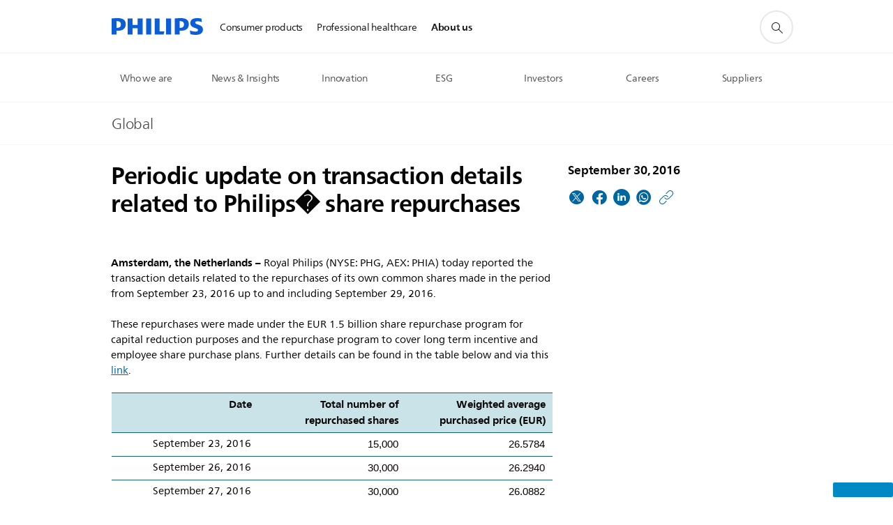

--- FILE ---
content_type: text/html;charset=utf-8
request_url: https://www.philips.com/a-w/about/news/archive/standard/news/press/2016/20160930-periodic-update-on-transaction-details-related-to-philips-share-repurchases.html
body_size: 24144
content:
<!DOCTYPE HTML><html lang="en" dir="ltr" class="no-js non-ie" xmlns:wb="http://open.weibo.com/wb"> <head> <meta charset="utf-8"> <meta name="viewport" content="width=device-width, initial-scale=1"> <link rel="preconnect" href="https://www.googletagmanager.com"> <link rel="preconnect" href="https://images.philips.com"> <link rel="preconnect" href="https://consent.trustarc.com/"> <link rel="preconnect" href="https://philipselectronicsne.tt.omtrdc.net" crossorigin="use-credentials"> <link rel="preconnect" href="https://www.googleoptimize.com"> <link rel="preload" href="/c-etc/philips/clientlibs/foundation-base/clientlibs-css-rb2014/fonts/neuefrutigerworld-1.20.0-w02/NeueFrutigerWorldW02-Book.woff2" as="font" type="font/woff2" media="(min-width:701px)" crossorigin> <link rel="preload" href="/c-etc/philips/clientlibs/foundation-base/clientlibs-css-rb2014/fonts/neuefrutigerworld-1.20.0-w02/NeueFrutigerWorldW02-Bold.woff2" as="font" type="font/woff2" media="(min-width:701px)" crossorigin> <link rel="preload" href="/c-etc/philips/clientlibs/foundation-base/clientlibs-css-rb2014/fonts/neuefrutigerworld-1.20.0-w02/NeueFrutigerWorldW02-Light.woff2" as="font" type="font/woff2" media="(min-width:701px)" crossorigin> <link rel="preload" href="/c-etc/philips/clientlibs/foundation-base/clientlibs-css-rb2014/fonts/philips-global-icon-font/philips-global-icon-font-v2.8.woff2" as="font" type="font/woff2" crossorigin> <link rel="preload" href="/c-etc/philips/clientlibs/foundation-base/clientlibs-css-rb2014/fonts/philips-global-icon-font/philips-global-icon-font-32-v2.8.woff2" as="font" type="font/woff2" crossorigin> <script> window.dtm=window.dtm || {};
dtm.dnt=false; </script> <title> Periodic update on transaction details related to Philips’ share repurchases - News center | Philips</title> <meta name="description" content="Royal Philips today reported the transaction details related to the repurchases of its own common shares made in the period from September 23, 2016 up to and including September 29, 2016. "> <meta name="keywords" content="Financial performance"> <meta name="DATEEFFECTIVE" content=""> <meta name="DATELASTCHANGE" content=""> <meta name="PHILIPS.INFOTYPE" content="news"> <meta name="PHILIPS.SUMMARY" content="Royal Philips today reported the transaction details related to the repurchases of its own common shares made in the period from September 23, 2016 up to and including September 29, 2016. "> <meta name="PHILIPS.METRICS.PAGENAME" content="about:news:press:2016:20160930-periodic-update-on-transaction-details-related-to-philips-share-repurchases"> <meta name="PHILIPS.CONTEXT.LOCALE" content="en_aa"> <meta name="PHILIPS.CONTEXT.CM.ENABLE" content="true"> <meta name="PS_CARDTYPE" content="generic"> <meta name="PS_CONTENTTYPE_KEY" content="news"> <meta name="PS_CONTENTTYPE" content="News"> <meta name="PS_FILTER_CONTENTTYPE" content="News"> <meta name="PS_CONTENTGROUP" content="Explore"> <meta name="PS_TITLE" content=" Periodic update on transaction details related to Philips’ share repurchases"> <meta name="PS_SUBTITLE" content=""> <meta name="PS_BODYTEXT" content="Royal Philips today reported the transaction details related to the repurchases of its own common shares made in the period from September 23, 2016 up to and including September 29, 2016. "> <meta name="PS_IMAGE" content="https://www.philips.com/c-dam/corporate/newscenter/master/articles/standard-newscenter-article-image.jpg"> <meta name="PS_TAG_PRIMARY" content="Financial performance"> <meta name="PS_TAGS_SECONDARY" content=""> <meta name="PS_TAGS_S_SECONDARY" content=""> <meta name="PS_TAG_CONTENTTYPE" content="Press release"> <meta name="PS_TAG_CONTENTTYPE_NAME" content="press-release"> <meta name="PS_TAG_CONTENTTYPE_COLOR" content="blue"> <meta name="PS_TAGGROUP_NEWS_CONTENTTYPE" content="Press release"> <meta name="PS_TAGGROUP_NEWS_COMPANYPERFORMANCE" content="Financial performance"> <meta name="PS_TAGGROUP_S_NEWS_COMPANYPERFORMANCE" content="Financial performance"> <meta name="PS_TAGGROUP_S_NEWS_CONTENTTYPE" content="Press release"> <meta name="PS_DISPLAYDATE" content="Sep 30, 2016"> <meta name="PS_DATE" content="2016-09-30T11:00:00+02:00"> <meta name="PS_SITEID" content=""> <meta property="og:title" content="Periodic update on transaction details related to Philips’ share repurchases"> <meta property="og:description" content="Royal Philips today reported the transaction details related to the repurchases of its own common shares made in the period from September 23, 2016 up to and including September 29, 2016. "> <meta property="og:type" content="article"> <meta property="og:image" content="https://www.philips.com/c-dam/corporate/newscenter/master/articles/standard-newscenter-article-image.jpg"> <meta property="twitter:image" content="https://www.philips.com/c-dam/corporate/newscenter/master/articles/standard-newscenter-article-image.jpg"> <meta property="og:site_name" content="Philips"> <meta property="twitter:card" content="summary_large_image"> <script> window.philips = window.philips || {};


philips.context = {
    sector: 'CO',
    isAuthorMode: 'false',
    
    locale: {
        country: 'global',
        language: 'en',
        currency: 'EUR',
        code: 'en_AA'
    },
    page: {
        section: 'main',
        pageType: 'news',
        pageName: 'about:news:press:2016:20160930-periodic-update-on-transaction-details-related-to-philips-share-repurchases',
        publicationDate: '2016-09-30',
        tags: 'news:companyperformance/financial-performance,news:contenttype/press-release',
        infoType: 'HC_NEWS_RE#b2bhc.infotype.news'
    },
    url:{
        repositoryPath: '/content/corporate/en_AA/about/news/archive/standard/news/press/2016/20160930-periodic-update-on-transaction-details-related-to-philips-share-repurchases',
        personalizationUrl:'https://www.philips.com/a-w/about/news/archive/standard/news/press/2016/20160930-periodic-update-on-transaction-details-related-to-philips-share-repurchases.html'
    }
};

philips.context.visitor = philips.context.visitor || {};
philips.context.visitor.location = {countryCode: "<esi:vars>$(GEO{'country_code'})</esi:vars>"}; </script> <script src="/a1l4rgpa1fx2crzaqh/s3ns3t0g4k288vipw56.js"></script> <script src="/a1l4rgpa1fx2crzaqh/t1l6vgru59xvprnlz0ll.js" defer></script> <link rel="canonical" href="https://www.philips.com/a-w/about/news/archive/standard/news/press/2016/20160930-periodic-update-on-transaction-details-related-to-philips-share-repurchases.html"/> <link rel="apple-touch-icon" href="/c-etc/philips/clientlibs/foundation-base/clientlibs-css/img/favicon/favicon-hd.png"> <link rel="icon" type="image/svg+xml" href="/c-etc/philips/clientlibs/foundation-base/clientlibs-css/img/favicon/favicon.svg"> <link rel="icon" type="image/png" href="/c-etc/philips/clientlibs/foundation-base/clientlibs-css/img/favicon/favicon-192x192.png" sizes="192x192"> <link rel="icon" type="image/png" href="/c-etc/philips/clientlibs/foundation-base/clientlibs-css/img/favicon/favicon-96x96.png" sizes="96x96"> <link rel="icon" type="image/png" href="/c-etc/philips/clientlibs/foundation-base/clientlibs-css/img/favicon/favicon-32x32.png" sizes="32x32"> <link rel="icon" type="image/png" href="/c-etc/philips/clientlibs/foundation-base/clientlibs-css/img/favicon/favicon-16x16.png" sizes="16x16"> <meta name="msapplication-TileColor" content="#ffffff"> <meta name="msapplication-TileImage" content="/etc/philips/clientlibs/foundation-base/clientlibs-css/img/favicon/favicon-hd.png"> <script type="application/ld+json"> {
    "@context": "http://schema.org",
    "@type": "Article",
    "mainEntityOfPage": {
      "@type": "WebPage",
      "@id": "/content/corporate/en_AA/about/news/archive/standard/news/press/2016/20160930-periodic-update-on-transaction-details-related-to-philips-share-repurchases"
    },
    "headline": "Periodic update on transaction details related to Philips’ share repurchases",
    "image": [
        "/content/dam/corporate/newscenter/master/articles/standard-newscenter-article-image.jpg"
    ],
    "datePublished": "2016-09-30T11:00:00.000+02:00",
    "dateModified": "2017-10-03T10:27:06.382+02:00",
    "author": {
      "@type": "Person",
      "name": "Philips"
    },
    "publisher": {
    "@type": "Organization",
    "name": "Philips",
    "logo": {
      "@type": "ImageObject",
      "url": "https://www.philips.com/etc/philips/clientlibs/foundation-base/clientlibs-css/img/favicon/favicon-hd.png"
      }
    },
    "description": "Royal Philips today reported the transaction details related to the repurchases of its own common shares made in the period from September 23, 2016 up to and including September 29, 2016. "
  } </script> <script type="text/javascript"> (function(){(function(l,u,C){var O=[],P=[],f={_version:"3.6.0",_config:{classPrefix:"test-",enableClasses:!0,enableJSClass:!0,usePrefixes:!0},_q:[],on:function(e,t){var n=this;setTimeout(function(){t(n[e])},0)},addTest:function(e,t,n){P.push({name:e,fn:t,options:n})},addAsyncTest:function(e){P.push({name:null,fn:e})}},s=function(){};s.prototype=f,s=new s,s.addTest("svg",!!u.createElementNS&&!!u.createElementNS("http://www.w3.org/2000/svg","svg").createSVGRect),s.addTest("localstorage",function(){var e="modernizr";try{return localStorage.setItem(e,e),localStorage.removeItem(e),!0}catch{return!1}});var w=f._config.usePrefixes?" -webkit- -moz- -o- -ms- ".split(" "):["",""];f._prefixes=w;function v(e,t){return typeof e===t}function F(){var e,t,n,r,i,a,o;for(var p in P)if(P.hasOwnProperty(p)){if(e=[],t=P[p],t.name&&(e.push(t.name.toLowerCase()),t.options&&t.options.aliases&&t.options.aliases.length))for(n=0;n<t.options.aliases.length;n++)e.push(t.options.aliases[n].toLowerCase());for(r=v(t.fn,"function")?t.fn():t.fn,i=0;i<e.length;i++)a=e[i],o=a.split("."),o.length===1?s[o[0]]=r:(s[o[0]]&&!(s[o[0]]instanceof Boolean)&&(s[o[0]]=new Boolean(s[o[0]])),s[o[0]][o[1]]=r),O.push((r?"":"no-")+o.join("-"))}}var g=u.documentElement,_=g.nodeName.toLowerCase()==="svg";function A(e){var t=g.className,n=s._config.classPrefix||"";if(_&&(t=t.baseVal),s._config.enableJSClass){var r=new RegExp("(^|\\s)"+n+"no-js(\\s|$)");t=t.replace(r,"$1"+n+"js$2")}s._config.enableClasses&&(t+=" "+n+e.join(" "+n),_?g.className.baseVal=t:g.className=t)}var j="Moz O ms Webkit",L=f._config.usePrefixes?j.toLowerCase().split(" "):[];f._domPrefixes=L;var T;(function(){var e={}.hasOwnProperty;!v(e,"undefined")&&!v(e.call,"undefined")?T=function(t,n){return e.call(t,n)}:T=function(t,n){return n in t&&v(t.constructor.prototype[n],"undefined")}})(),f._l={},f.on=function(e,t){this._l[e]||(this._l[e]=[]),this._l[e].push(t),s.hasOwnProperty(e)&&setTimeout(function(){s._trigger(e,s[e])},0)},f._trigger=function(e,t){if(this._l[e]){var n=this._l[e];setTimeout(function(){var r,i;for(r=0;r<n.length;r++)i=n[r],i(t)},0),delete this._l[e]}};function q(e,t){if(typeof e=="object")for(var n in e)T(e,n)&&q(n,e[n]);else{e=e.toLowerCase();var r=e.split("."),i=s[r[0]];if(r.length==2&&(i=i[r[1]]),typeof i<"u")return s;t=typeof t=="function"?t():t,r.length==1?s[r[0]]=t:(s[r[0]]&&!(s[r[0]]instanceof Boolean)&&(s[r[0]]=new Boolean(s[r[0]])),s[r[0]][r[1]]=t),A([(t&&t!=!1?"":"no-")+r.join("-")]),s._trigger(e,t)}return s}s._q.push(function(){f.addTest=q});function y(){return typeof u.createElement!="function"?u.createElement(arguments[0]):_?u.createElementNS.call(u,"http://www.w3.org/2000/svg",arguments[0]):u.createElement.apply(u,arguments)}s.addTest("canvas",function(){var e=y("canvas");return!!(e.getContext&&e.getContext("2d"))});var k="CSS"in l&&"supports"in l.CSS,G="supportsCSS"in l;s.addTest("supports",k||G);function J(){var e=u.body;return e||(e=y(_?"svg":"body"),e.fake=!0),e}function z(e,t,n,r){var i="modernizr",a,o,p,c,m=y("div"),d=J();if(parseInt(n,10))for(;n--;)p=y("div"),p.id=r?r[n]:i+(n+1),m.appendChild(p);return a=y("style"),a.type="text/css",a.id="s"+i,(d.fake?d:m).appendChild(a),d.appendChild(m),a.styleSheet?a.styleSheet.cssText=e:a.appendChild(u.createTextNode(e)),m.id=i,d.fake&&(d.style.background="",d.style.overflow="hidden",c=g.style.overflow,g.style.overflow="hidden",g.appendChild(d)),o=t(m,e),d.fake?(d.parentNode.removeChild(d),g.style.overflow=c,g.offsetHeight):m.parentNode.removeChild(m),!!o}var V=function(){var e=l.matchMedia||l.msMatchMedia;return e?function(t){var n=e(t);return n&&n.matches||!1}:function(t){var n=!1;return z("@media "+t+" { #modernizr { position: absolute; } }",function(r){n=(l.getComputedStyle?l.getComputedStyle(r,null):r.currentStyle).position=="absolute"}),n}}();f.mq=V;var X=f.testStyles=z;s.addTest("touchevents",function(){return!!("ontouchstart"in l||l.DocumentTouch&&u instanceof DocumentTouch)});var R=f._config.usePrefixes?j.split(" "):[];f._cssomPrefixes=R;function W(e,t){return!!~(""+e).indexOf(t)}function B(e){return e.replace(/([a-z])-([a-z])/g,function(t,n,r){return n+r.toUpperCase()}).replace(/^-/,"")}var N=function(e){var t=w.length,n=l.CSSRule,r;if(typeof n>"u")return C;if(!e)return!1;if(e=e.replace(/^@/,""),r=e.replace(/-/g,"_").toUpperCase()+"_RULE",r in n)return"@"+e;for(var i=0;i<t;i++){var a=w[i],o=a.toUpperCase()+"_"+r;if(o in n)return"@-"+a.toLowerCase()+"-"+e}return!1};f.atRule=N;function H(e,t){return function(){return e.apply(t,arguments)}}function Z(e,t,n){var r;for(var i in e)if(e[i]in t)return n===!1?e[i]:(r=t[e[i]],v(r,"function")?H(r,n||t):r);return!1}var I={elem:y("modernizr")};s._q.push(function(){delete I.elem});var h={style:I.elem.style};s._q.unshift(function(){delete h.style});function U(e){return e.replace(/([A-Z])/g,function(t,n){return"-"+n.toLowerCase()}).replace(/^ms-/,"-ms-")}function K(e,t,n){var r;if("getComputedStyle"in l){r=getComputedStyle.call(l,e,t);var i=l.console;if(r!==null)n&&(r=r.getPropertyValue(n));else if(i){var a=i.error?"error":"log";i[a].call(i,"getComputedStyle returning null, its possible modernizr test results are inaccurate")}}else r=!t&&e.currentStyle&&e.currentStyle[n];return r}function Q(e,t){var n=e.length;if("CSS"in l&&"supports"in l.CSS){for(;n--;)if(l.CSS.supports(U(e[n]),t))return!0;return!1}else if("CSSSupportsRule"in l){for(var r=[];n--;)r.push("("+U(e[n])+":"+t+")");return r=r.join(" or "),z("@supports ("+r+") { #modernizr { position: absolute; } }",function(i){return K(i,null,"position")=="absolute"})}return C}function D(e,t,n,r){if(r=v(r,"undefined")?!1:r,!v(n,"undefined")){var i=Q(e,n);if(!v(i,"undefined"))return i}for(var a,o,p,c,m,d=["modernizr","tspan","samp"];!h.style&&d.length;)a=!0,h.modElem=y(d.shift()),h.style=h.modElem.style;function E(){a&&(delete h.style,delete h.modElem)}for(p=e.length,o=0;o<p;o++)if(c=e[o],m=h.style[c],W(c,"-")&&(c=B(c)),h.style[c]!==C)if(!r&&!v(n,"undefined")){try{h.style[c]=n}catch{}if(h.style[c]!=m)return E(),t=="pfx"?c:!0}else return E(),t=="pfx"?c:!0;return E(),!1}var Y=f.testProp=function(e,t,n){return D([e],C,t,n)};function x(e,t,n,r,i){var a=e.charAt(0).toUpperCase()+e.slice(1),o=(e+" "+R.join(a+" ")+a).split(" ");return v(t,"string")||v(t,"undefined")?D(o,t,r,i):(o=(e+" "+L.join(a+" ")+a).split(" "),Z(o,t,n))}f.testAllProps=x;function S(e,t,n){return x(e,C,C,t,n)}f.testAllProps=S,s.addTest("flexbox",S("flexBasis","1px",!0)),s.addTest("csstransforms",function(){return navigator.userAgent.indexOf("Android 2.")===-1&&S("transform","scale(1)",!0)}),s.addTest("csstransforms3d",function(){return!!S("perspective","1px",!0)}),s.addTest("csstransitions",S("transition","all",!0)),s.addTest("appearance",S("appearance"));var b=f.prefixed=function(e,t,n){return e.indexOf("@")===0?N(e):(e.indexOf("-")!=-1&&(e=B(e)),t?x(e,t,n):x(e,"pfx"))};s.addTest("fullscreen",!!(b("exitFullscreen",u,!1)||b("cancelFullScreen",u,!1))),s.addTest("objectfit",!!b("objectFit"),{aliases:["object-fit"]}),F(),A(O),delete f.addTest,delete f.addAsyncTest;for(var M=0;M<s._q.length;M++)s._q[M]();l.Modernizr=s})(window,document),window.Modernizr.addTest("correctvh",function(){return!navigator.userAgent.match(/(iPad|iPhone);.*CPU.*OS (6|7)_\d/i)}),window.Modernizr.addTest("touch",function(){return window.Modernizr.touchevents}),window.Modernizr.addTest("ipad",function(){return!!navigator.userAgent.match(/iPad/i)}),window.Modernizr.addTest("iphone",function(){return!!navigator.userAgent.match(/iPhone/i)}),window.Modernizr.addTest("ipod",function(){return!!navigator.userAgent.match(/iPod/i)}),window.Modernizr.addTest("ios",function(){return window.Modernizr.ipad||window.Modernizr.ipod||window.Modernizr.iphone}),function(){var l=document.documentElement,u="no-js";window.Modernizr._config.classPrefix&&l.className.indexOf(u)>-1&&(l.className=l.className.replace(u,window.Modernizr._config.classPrefix+"js"))}(),function(){window.sessionStorage&&window.sessionStorage.getItem("philips.hideRecallBanner")==="true"&&document.documentElement.classList.add("pv-hrb")}()})(); </script><link rel="stylesheet" href="/c-etc/designs/corporate-blue/clientlibs.260119.css" type="text/css"> <script type="application/json" class="pv-d2c-search__translations"> {"translations":{"d2c-search.sort-by":"Sort by:","d2c-search.more-tab":"Support and more","d2c-search.search-empty":"Empty search","d2c-search.sort-by-date-asc":"Date (Ascending)","d2c-search.versuni-lp-name":"Versuni (Philips Domestic Appliances)","d2c-search.popular-support-topics-title":"Support topics","d2c-search.filter-rating-value":"{0} and up","d2c-search.help-banner-title":"Find healthcare and hospital products and support","d2c-search.reviews":"reviews","d2c-search.suggested-results":"Suggested results","TBD":"In stock","d2c-search.filter-range-max":"Max","d2c-search.sort-by-date-desc":"Date (Descending)","d2c-search.no-result-for-search":"Sorry! No results found.","d2c-search.nmore":"More","d2c-search.add-to-cart-btn":"Add to cart","d2c-search.search-results-for":"Search results for","d2c-search.tab.modal.option.support":"Find support for a product","d2c-search.versuni-lp-title":"It looks like you're looking for household products.","d2c-search.tab.modal.list.label":"What are you looking for?","d2c-search.overall-rating":"Overall rating","d2c-search.bundle-discount-label":"Bundle discount","d2c-search.recently-viewed-title":"Items you recently viewed","d2c-search.filter-rating-title":"Customer rating","d2c-search.submit-search-box":"Submit search","d2c-search.sort-by-size-asc":"Size (Ascending)","d2c-search.filters-title":"Filters","d2c-search.sort-by-alphabetical-desc":"Alphabetical (Descending)","d2c-search.tab.modal.option.products":"Explore products to buy","d2c-search.versuni-lp-card-home-title":"Product Care & Support","d2c-search.sort-by-relevance":"Relevance","d2c-search.filter-price-title":"Price","d2c-search.help-banner-desc":"Ultrasound, monitors, imaging and more"," d2c-search.more-tab":"Support and more","d2c-search.sort-by-newest":"Newest","d2c-search.versuni-lp-card-kitchen-title":"Kitchen Appliances","d2c-search.popular-categories-title":"Popular categories","d2c-search.clear":"Clear","d2c-search.help-suggestions-title":"Suggestions","d2c-search.products-tab":"Shop","d2c-search-added-to-cart-btn":"Added to basket","d2c-search.refurbishment-label":"Refurbishment","notify-me-btn":"notify me","d2c-search.sort-by-size-desc":"Size (Descending)","d2c-search.search-box-sitewide":"Sitewide","d2c-search.filter-apply-all":"Apply filters","d2c-search.what-look-for":"What are you looking for?","d2c-search.sort-by-price-high-to-low":"Price (Highest)","d2c-search.try-different-search":"Please try a different search.","d2c-search.notify-me-btn":"Notify me","d2c-search.filter-price-range":"Price {0} - {1}","d2c-search.sort-by-alphabetical-asc":"Alphabetical (Ascending)","d2c-search.sort-by-rating":"Rating","test.d2c.search":"test","d2c-search.filter-price-title8":"Price","d2c-search.help-banner-cta-text":"Go to Philips.com/healthcare","d2c-search.search-box-label":"Site search","d2c-search.tab.modal.title\n":"Search","d2c-search.filter-range-min":"Min","d2c-search.filter-availability-in-stock":"In stock","d2c-search.versuni-lp-description":"We've moved our household products to a new home! Are you looking for any of these?","d2c-search.filter-availability-title":"Availability","d2c-search.help-suggestions-1":"Make sure that you spelt all words correctly.","d2c-search.help-suggestions-3":"Search by product name (i.e. Airfryer, Sonicare).","d2c-search.help-suggestions-2":"Search by product number (i.e. HD9240/90, L2BO/00).","d2c-search.added-to-cart-btn":"Added to basket","d2c-search.help-suggestions-4":"Try different keywords.","d2c-search.filter-clear-all":"Clear filters","d2c-search.sort-by-price-low-to-high":"Price (Lowest)"}} </script></head> <body class="newscenter-article " style=" " data-country="global" data-language="en" data-locale="en_AA"> <!--<noindex>--> <!-- HEADER SECTION START --> <div class="genericheaderpage basepage page"><div class="header n02v3-header component-base"> <header class="p-n02v3 p-layout-row p-n02v3__hamburger--close
     
     
    inverted pv-padding-block-end--m
     
     
     
     
     
     
     
    
     
     
     
     
     "
        data-n25="false"
        data-n25-mobile="false"
        data-flyout-links="{&quot;myProducts&quot;:&quot;https://www.philips.com/myphilips/register-product#tab\u003dall-my-products&quot;,&quot;registerProduct&quot;:&quot;https://www.philips.com/myphilips/register-product#tab\u003dregister-product&quot;,&quot;myDashboard&quot;:&quot;#&quot;,&quot;login&quot;:&quot;https://www.philips.com/myphilips/login#tab\u003dlog-in&quot;,&quot;myAccount&quot;:&quot;https://www.philips.com/myphilips/register-product#tab\u003duser&quot;,&quot;signUp&quot;:&quot;https://www.philips.com/myphilips/login#tab\u003dsign-up&quot;}"
        data-is-fixed-height="true"
        data-is-stock-indicator = "inherit"
        data-stock-market=""
        data-stock-indicator-api = "https://tools.eurolandir.com/tools/pricefeed/xmlirmultiiso5.aspx?companyid=2522"
        data-shop-site=""> <div class="p-n02v3__top-banner" data-shop-error-message="Due to scheduled maintenance, it's not possible to make purchases now. Please check back in a few hours.
"> <div class="geodetectionbar tc53-geo-detection-bar"> <div class="p-tc53-geo-detection-bar" data-current-page-path='/content/corporate/en_AA/about/news/archive/standard/news/press/2016/20160930-periodic-update-on-transaction-details-related-to-philips-share-repurchases'> <script type="text/x-handlebars-template" data-template="tc53-geo-detection-bar-template"> <div class="p-notification-bar p-navigation" > <span class="p-text p-direction-ltr"> <label class="p-label" >This page is also available in</label> <a  data-track-type="track-conversion" data-track-name="interaction"  data-track-description="link:geo_detection" class="p-anchor-geobar" href="{{url}}">{{urlLinkName}}</a> </span> <button class="p-close p-square p-inverted p-icon-close p-small" aria-label="Close"></button> </div> </script> </div> </div> </div> <div class="p-n02v3__inner"> <div class="p-layout-inner"> <div class="p-n02v3__shape"> <a href='https://www.philips.com/global' title="Home" class="p-n02v3__shapelink"> <div class="p-n02v3__shape-wrapper"> <svg width="131" height="24" viewBox="0 0 131 24" fill="none" xmlns="http://www.w3.org/2000/svg"> <path d="M44.4019 0.480751V23.5192H37.3709V14.4601H30.0545V23.5192H23.0235V0.480751H30.0545V9.63756H37.3709V0.480751H44.4019ZM68.8676 18.892V0.480751H61.8366V23.5192H74.5465L75.6056 18.892H68.8601H68.8676ZM56.6385 0.480751H49.6075V23.5192H56.6385V0.480751ZM85.1455 0.480751H78.1145V23.5192H85.1455V0.480751ZM119.82 6.36244C119.82 5.10798 121.074 4.52958 123.095 4.52958C125.311 4.52958 127.715 5.01033 129.36 5.68639L128.781 0.676056C126.948 0.292958 125.311 0 122.329 0C116.65 0 112.789 2.2385 112.789 6.94085C112.789 15.0385 123.771 13.4009 123.771 17.1568C123.771 18.5991 122.712 19.3728 120.113 19.3728C117.799 19.3728 114.238 18.5991 112.12 17.5399L112.894 22.8432C115.012 23.6169 117.904 24 120.218 24C126.092 24 130.907 22.0695 130.907 16.2854C130.907 8.5784 119.827 10.0207 119.827 6.35493L119.82 6.36244ZM110.67 8.77371C110.67 14.6554 106.524 18.0282 99.9812 18.0282H97.4798V23.5192H90.4488V0.480751C92.8601 0.187794 96.2254 0 99.0197 0C106.246 0 110.678 2.31361 110.678 8.77371H110.67ZM103.737 8.87136C103.737 5.97934 102.1 4.34178 98.6291 4.34178C98.2685 4.34178 97.8854 4.34178 97.4723 4.36432V13.8817H98.6291C102.287 13.8817 103.737 11.861 103.737 8.87136ZM20.2291 8.77371C20.2291 14.6554 16.0901 18.0282 9.53991 18.0282H7.0385V23.5192H0V0.480751C2.41127 0.187794 5.77653 0 8.57089 0C15.7972 0 20.2216 2.31361 20.2216 8.77371H20.2291ZM13.2883 8.87136C13.2883 5.97934 11.6507 4.34178 8.18779 4.34178C7.82723 4.34178 7.44413 4.34178 7.03099 4.36432V13.8817H8.18779C11.846 13.8817 13.2883 11.861 13.2883 8.87136Z" fill="#0B5ED7"/> </svg> </div> </a> </div> </div> <nav class="p-n02v3__menu p-n02v3--corporateNewHeader"> <div class="p-n02v3__mobiletopbg" aria-hidden="true"></div> <div class="p-n02v3__mobilebottombg" aria-hidden="true"></div> <div class="p-n02v3__m1bg"> <div class="p-n02v3__mwrap"> <div class="p-n02v3__m1title"></div> <ul class="p-n02v3__m1 "> <li class="p-n02v3__mli 
                        
                        
                        p-m-1
                        
                        "> <a class="p-n02v3__mlink" href="https://www.philips.ie/" data-track-type="track-nav-nena" data-track-compid="n02v3" data-track-navid="header" data-track-navdest=":consumer_products"> <span class="p-n02v3__m1item pv-heading pv-body--s pv-bold">Consumer products</span> </a> </li> <li class="p-n02v3__mli 
                        
                        
                        p-m-2
                        
                        "> <a class="p-n02v3__mlink" href="https://www.philips.com/healthcare" data-track-type="track-nav-nena" data-track-compid="n02v3" data-track-navid="header" data-track-navdest=":professional_healthcare"> <span class="p-n02v3__m1item pv-heading pv-body--s pv-bold">Professional healthcare</span> </a> </li> <li class="p-n02v3__mli p-n02v3__mli-horizontal-active
                         p-n02v3__mli--with-childs
                        
                        p-m-3
                        
                        "> <a href="#" class="p-n02v3__mlink" data-track-type="track-nav-nena" data-track-compid="n02v3" data-track-navid="header" data-track-navdest=":about_us"> <span class="p-n02v3__m1item pv-heading pv-body--s pv-bold">About us</span> </a> <div class="p-n02v3__m2bg p-n02v3__mbg--hidden
                                            
                                             p-n02v3__m2bg--horizontal" data-bg-level="2"> <div class="p-n02v3__mwrap"> <div class="p-n02v3__mtitle p-n02v3__t--col14 p-l-hidden"> <div class="p-n02v3__mback">Back</div> <div class="p-n02v3__listtitle "> <div class="p-n02v3__mclose"><button class="p-icon-close"
                                                            arial-label="Back"></button></div> <div class="pv-heading pv-body--m pv-bold">About us</div> </div> </div> <ul class="p-n02v3__m2  p-n02v3__m2--horizontal"> <li class="p-n02v3__mli p-m-3-1
                                                            
                                                             p-n02v3__group
                                                             p-n02v3__mli--haschild"> <a href='#' class="p-n02v3__mlink" data-track-type="track-nav-nena" data-track-compid="n02v3" data-track-navid="header" data-track-navdest=":about_us:who_we_are"> <span class="pv-heading pv-body--s p-n02v3__m2text">Who we are </span> </a> <div class="p-n02v3__m3bg p-n02v3__mbg--hidden
                                                                    
                                                                     p-n02v3__mflyout " data-bg-level="3"> <div class="p-n02v3__mwrap"> <div class="p-n02v3__mtitle p-n02v3__t--col24"> <div class="p-n02v3__mback">About us</div> <div class="p-n02v3__listtitle "> <div class="p-n02v3__mclose"><button class="p-icon-close"
                                                                                    arial-label="Back"></button></div> <div class="pv-heading pv-body--m pv-bold">Who we are</div> </div> </div> <div class="p-n02v3__m3wrapper--horizontalm2"> <div class="p-n02v3__m3--horizontalm2"> <ul> <li class="p-n02v3__mli p-m-3-1-1"
                        
                    > <a href='https://www.philips.com/a-w/about.html' class="p-n02v3__mlink  p-n02v3__mlink--haslink " data-track-type="track-nav-nena" data-track-compid="n02v3" data-track-navid="header" data-track-navdest=":about_us:who_we_are:about_us"> <span class="pv-heading pv-body--s pv-bold"> About us </span> </a> </li> <li class="p-n02v3__mli p-m-3-1-2"
                        
                    > <a href='https://www.philips.com/a-w/about/our-strategy.html' class="p-n02v3__mlink  p-n02v3__mlink--haslink " data-track-type="track-nav-nena" data-track-compid="n02v3" data-track-navid="header" data-track-navdest=":about_us:who_we_are:our_strategy"> <span class="pv-heading pv-body--s pv-bold"> Our strategy </span> </a> </li> <li class="p-n02v3__mli p-m-3-1-3"
                        
                    > <a href='https://www.philips.com/a-w/about/company/driving-innovation.html' class="p-n02v3__mlink  p-n02v3__mlink--haslink " data-track-type="track-nav-nena" data-track-compid="n02v3" data-track-navid="header" data-track-navdest=":about_us:who_we_are:innovation"> <span class="pv-heading pv-body--s pv-bold"> Innovation </span> </a> </li> <li class="p-n02v3__mli p-m-3-1-4"
                        
                    > <a href='https://www.philips.com/a-w/about/patient-safety-and-quality.html' class="p-n02v3__mlink  p-n02v3__mlink--haslink " data-track-type="track-nav-nena" data-track-compid="n02v3" data-track-navid="header" data-track-navdest=":about_us:who_we_are:patient_safety_and_quality"> <span class="pv-heading pv-body--s pv-bold"> Patient safety and quality </span> </a> </li> <li class="p-n02v3__mli p-m-3-1-5"
                        
                    > <a href='https://www.philips.com/a-w/about/environmental-social-governance.html' class="p-n02v3__mlink  p-n02v3__mlink--haslink " data-track-type="track-nav-nena" data-track-compid="n02v3" data-track-navid="header" data-track-navdest=":about_us:who_we_are:environmental,_social_and_governance"> <span class="pv-heading pv-body--s pv-bold"> Environmental, Social and Governance </span> </a> </li> <li class="p-n02v3__mli p-m-3-1-6"
                        
                    > <a href='https://www.philips.com/a-w/about/executive-committee.html' class="p-n02v3__mlink  p-n02v3__mlink--haslink " data-track-type="track-nav-nena" data-track-compid="n02v3" data-track-navid="header" data-track-navdest=":about_us:who_we_are:executive_committee"> <span class="pv-heading pv-body--s pv-bold"> Executive Committee </span> </a> </li> <li class="p-n02v3__mli p-m-3-1-7"
                        
                    > <a href='https://www.philips.com/a-w/about/our-history.html' class="p-n02v3__mlink  p-n02v3__mlink--haslink " data-track-type="track-nav-nena" data-track-compid="n02v3" data-track-navid="header" data-track-navdest=":about_us:who_we_are:our_history"> <span class="pv-heading pv-body--s pv-bold"> Our history </span> </a> </li> <li class="p-n02v3__mli p-m-3-1-8"
                        
                    > <a href='https://www.philips.com/a-w/about/our-brand.html' class="p-n02v3__mlink  p-n02v3__mlink--haslink " data-track-type="track-nav-nena" data-track-compid="n02v3" data-track-navid="header" data-track-navdest=":about_us:who_we_are:our_brand"> <span class="pv-heading pv-body--s pv-bold"> Our brand </span> </a> </li> <li class="p-n02v3__mli p-m-3-1-9"
                        
                    > <a href='https://www.philips.com/a-w/about/awards-and-recognition.html' class="p-n02v3__mlink  p-n02v3__mlink--haslink " data-track-type="track-nav-nena" data-track-compid="n02v3" data-track-navid="header" data-track-navdest=":about_us:who_we_are:awards_&_recognition"> <span class="pv-heading pv-body--s pv-bold"> Awards & recognition </span> </a> </li> </ul> </div> </div> </div> </div> </li> <li class="p-n02v3__mli p-m-3-2
                                                            
                                                             p-n02v3__group
                                                             p-n02v3__mli--haschild"> <a href='#' class="p-n02v3__mlink" data-track-type="track-nav-nena" data-track-compid="n02v3" data-track-navid="header" data-track-navdest=":about_us:news_&_insights"> <span class="pv-heading pv-body--s p-n02v3__m2text">News & Insights </span> </a> <div class="p-n02v3__m3bg p-n02v3__mbg--hidden
                                                                    
                                                                     p-n02v3__mflyout " data-bg-level="3"> <div class="p-n02v3__mwrap"> <div class="p-n02v3__mtitle p-n02v3__t--col24"> <div class="p-n02v3__mback">About us</div> <div class="p-n02v3__listtitle "> <div class="p-n02v3__mclose"><button class="p-icon-close"
                                                                                    arial-label="Back"></button></div> <div class="pv-heading pv-body--m pv-bold">News & Insights</div> </div> </div> <div class="p-n02v3__m3wrapper--horizontalm2"> <div class="p-n02v3__m3--horizontalm2"> <ul> <li class="p-n02v3__mli p-m-3-2-1"
                        
                    > <a href='https://www.philips.com/a-w/about/news/home.html' class="p-n02v3__mlink  p-n02v3__mlink--haslink " data-track-type="track-nav-nena" data-track-compid="n02v3" data-track-navid="header" data-track-navdest=":about_us:news_&_insights:news_&_insights"> <span class="pv-heading pv-body--s pv-bold"> News & Insights </span> </a> </li> </ul> </div> <div class="p-n02v3__m3--horizontalm2"> <ul class="p-n02v3__m3list--horizontalm2"> <li class="p-n02v3__mli p-n02v3__mli--haschild  p-m-3-2-2"
                    
                        
                            data-l-skip-navigation="true"
                        
                        
                    
                    > <p class="p-n02v3__mnolink"> <span class="pv-heading pv-body--s pv-bold"> News </span> </p> <div class="p-n02v3__m4bg p-n02v3__mbg" data-bg-level="4"> <div class="p-n02v3__mwrap"> <div class="p-n02v3__mtitle p-n02v3__t--col44"> <div class="p-n02v3__mback">News & Insights</div> <div class="p-n02v3__listtitle "> <div class="p-n02v3__mclose"> <button class="p-icon-close"
                                        arial-label="Back"></button> </div> <div class="pv-heading pv-body--m pv-bold">News</div> </div> </div> <ul class="p-n02v3__m4"> <li class="p-n02v3__mli p-m-3-2-2-1"> <a href='https://www.philips.com/a-w/about/news-and-insights/all.html' data-is-internal="internal" class="p-n02v3__mlink p-n02v3__mlink--no-childs" data-track-type="track-nav-nena" data-track-compid="n02v3" data-track-navid="header" data-track-navdest=":about_us:news_&_insights:news:latest_news"> <span class="pv-heading pv-body--s"> Latest news </span> </a> </li> <li class="p-n02v3__mli p-m-3-2-2-2"> <a href='https://www.philips.com/a-w/about/news/media-library.html' data-is-internal="internal" class="p-n02v3__mlink p-n02v3__mlink--no-childs" data-track-type="track-nav-nena" data-track-compid="n02v3" data-track-navid="header" data-track-navdest=":about_us:news_&_insights:news:media_library"> <span class="pv-heading pv-body--s"> Media library </span> </a> </li> <li class="p-n02v3__mli p-m-3-2-2-3"> <a href='https://www.philips.com/a-w/about/news-and-insights/media-contacts.html' data-is-internal="internal" class="p-n02v3__mlink p-n02v3__mlink--no-childs" data-track-type="track-nav-nena" data-track-compid="n02v3" data-track-navid="header" data-track-navdest=":about_us:news_&_insights:news:media_contacts"> <span class="pv-heading pv-body--s"> Media contacts </span> </a> </li> <li class="p-n02v3__mli p-m-3-2-2-4"> <a href='https://www.philips.com/a-w/about/news-and-insights/innovation-spotlight.html' data-is-internal="internal" class="p-n02v3__mlink p-n02v3__mlink--no-childs" data-track-type="track-nav-nena" data-track-compid="n02v3" data-track-navid="header" data-track-navdest=":about_us:news_&_insights:news:innovation_spotlight"> <span class="pv-heading pv-body--s"> Innovation Spotlight </span> </a> </li> <li class="p-n02v3__mli p-m-3-2-2-5"> <a href='https://www.philips.com/a-w/about/news-and-insights/regulatory-news.html' data-is-internal="internal" class="p-n02v3__mlink p-n02v3__mlink--no-childs" data-track-type="track-nav-nena" data-track-compid="n02v3" data-track-navid="header" data-track-navdest=":about_us:news_&_insights:news:regulatory_news"> <span class="pv-heading pv-body--s"> Regulatory news </span> </a> </li> <li class="p-n02v3__mli p-m-3-2-2-6"> <a href='https://www.philips.com/a-w/about/news/philips-at-rsna-2025.html' data-is-internal="internal" class="p-n02v3__mlink p-n02v3__mlink--no-childs" data-track-type="track-nav-nena" data-track-compid="n02v3" data-track-navid="header" data-track-navdest=":about_us:news_&_insights:news:rsna_2025"> <span class="pv-heading pv-body--s"> RSNA 2025 </span> </a> </li> <li class="p-n02v3__mli p-m-3-2-2-7"> <a href='https://www.philips.com/a-w/about/news/philips-at-himss-2024.html' data-is-internal="internal" class="p-n02v3__mlink p-n02v3__mlink--no-childs" data-track-type="track-nav-nena" data-track-compid="n02v3" data-track-navid="header" data-track-navdest=":about_us:news_&_insights:news:himss_2024"> <span class="pv-heading pv-body--s"> HIMSS 2024 </span> </a> </li> </ul> </div> </div> </li> </ul> </div> <div class="p-n02v3__m3--horizontalm2"> <ul class="p-n02v3__m3list--horizontalm2"> <li class="p-n02v3__mli p-n02v3__mli--haschild  p-m-3-2-3"
                    
                        
                            data-l-skip-navigation="true"
                        
                        
                    
                    > <p class="p-n02v3__mnolink"> <span class="pv-heading pv-body--s pv-bold"> Insights </span> </p> <div class="p-n02v3__m4bg p-n02v3__mbg" data-bg-level="4"> <div class="p-n02v3__mwrap"> <div class="p-n02v3__mtitle p-n02v3__t--col44"> <div class="p-n02v3__mback">News & Insights</div> <div class="p-n02v3__listtitle "> <div class="p-n02v3__mclose"> <button class="p-icon-close"
                                        arial-label="Back"></button> </div> <div class="pv-heading pv-body--m pv-bold">Insights</div> </div> </div> <ul class="p-n02v3__m4"> <li class="p-n02v3__mli p-m-3-2-3-1"> <a href='https://www.philips.com/a-w/about/news-and-insights/insights.html' data-is-internal="internal" class="p-n02v3__mlink p-n02v3__mlink--no-childs" data-track-type="track-nav-nena" data-track-compid="n02v3" data-track-navid="header" data-track-navdest=":about_us:news_&_insights:insights:explore_insights"> <span class="pv-heading pv-body--s"> Explore insights </span> </a> </li> <li class="p-n02v3__mli p-m-3-2-3-2"> <a href='https://www.philips.com/a-w/about/news/future-health-index/reports/2025/building-trust-in-healthcare-ai.html' data-is-internal="internal" class="p-n02v3__mlink p-n02v3__mlink--no-childs" data-track-type="track-nav-nena" data-track-compid="n02v3" data-track-navid="header" data-track-navdest=":about_us:news_&_insights:insights:future_health_index_2025_report"> <span class="pv-heading pv-body--s"> Future Health Index 2025 report </span> </a> </li> <li class="p-n02v3__mli p-m-3-2-3-3"> <a href='https://www.philips.com/a-w/about/news/future-health-index/reports/2025/building-trust-in-ai-for-cardiac-care.html' data-is-internal="internal" class="p-n02v3__mlink p-n02v3__mlink--no-childs" data-track-type="track-nav-nena" data-track-compid="n02v3" data-track-navid="header" data-track-navdest=":about_us:news_&_insights:insights:future_health_index_cardiology"> <span class="pv-heading pv-body--s"> Future Health Index Cardiology </span> </a> </li> <li class="p-n02v3__mli p-m-3-2-3-4"> <a href='https://www.philips.com/a-w/about/news/future-health-index.html' data-is-internal="internal" class="p-n02v3__mlink p-n02v3__mlink--no-childs" data-track-type="track-nav-nena" data-track-compid="n02v3" data-track-navid="header" data-track-navdest=":about_us:news_&_insights:insights:future_health_index"> <span class="pv-heading pv-body--s"> Future Health Index </span> </a> </li> <li class="p-n02v3__mli p-m-3-2-3-5"> <a href='https://www.philips.com/a-w/about/case-studies.html' data-is-internal="internal" class="p-n02v3__mlink p-n02v3__mlink--no-childs" data-track-type="track-nav-nena" data-track-compid="n02v3" data-track-navid="header" data-track-navdest=":about_us:news_&_insights:insights:case_studies"> <span class="pv-heading pv-body--s"> Case studies </span> </a> </li> </ul> </div> </div> </li> </ul> </div> </div> </div> </div> </li> <li class="p-n02v3__mli p-m-3-3
                                                            
                                                             p-n02v3__group
                                                             p-n02v3__mli--haschild"> <a href='#' class="p-n02v3__mlink" target="_blank" rel="noreferrer noopener" data-track-type="track-nav-nena" data-track-compid="n02v3" data-track-navid="header" data-track-navdest=":about_us:innovation"> <span class="pv-heading pv-body--s p-n02v3__m2text">Innovation </span> </a> <div class="p-n02v3__m3bg p-n02v3__mbg--hidden
                                                                    
                                                                     p-n02v3__mflyout " data-bg-level="3"> <div class="p-n02v3__mwrap"> <div class="p-n02v3__mtitle p-n02v3__t--col24"> <div class="p-n02v3__mback">About us</div> <div class="p-n02v3__listtitle "> <div class="p-n02v3__mclose"><button class="p-icon-close"
                                                                                    arial-label="Back"></button></div> <div class="pv-heading pv-body--m pv-bold">Innovation</div> </div> </div> <div class="p-n02v3__m3wrapper--horizontalm2"> <div class="p-n02v3__m3--horizontalm2"> <ul class="p-n02v3__m3list--horizontalm2"> <li class="p-n02v3__mli p-n02v3__mli--haschild  p-m-3-3-1"
                    
                        
                        
                            data-skip-analytics-in-mobile="true"
                        
                    
                    > <a href='https://www.philips.com/a-w/about/innovation.html' class="p-n02v3__mlink  p-n02v3__mlink--haslink " data-track-type="track-nav-nena" data-track-compid="n02v3" data-track-navid="header" data-track-navdest=":about_us:innovation:innovation"> <span class="pv-heading pv-body--s pv-bold"> Innovation </span> </a> <div class="p-n02v3__m4bg p-n02v3__mbg" data-bg-level="4"> <div class="p-n02v3__mwrap"> <div class="p-n02v3__mtitle p-n02v3__t--col44"> <div class="p-n02v3__mback">Innovation</div> <div class="p-n02v3__listtitle "> <div class="p-n02v3__mclose"> <button class="p-icon-close"
                                        arial-label="Back"></button> </div> <div class="pv-heading pv-body--m pv-bold">Innovation</div> </div> </div> <ul class="p-n02v3__m4"> <li class="p-n02v3__mli p-m-3-3-1-1 p-l-hidden"> <a href='https://www.philips.com/a-w/about/innovation.html' data-is-internal="internal" class="p-n02v3__mlink p-n02v3__mlink--no-childs" data-track-type="track-nav-nena" data-track-compid="n02v3" data-track-navid="header" data-track-navdest=":about_us:innovation:innovation"> <span class="pv-heading pv-body--s"> Home </span> </a> </li> <li class="p-n02v3__mli p-m-3-3-1-2"> <a href='https://www.philips.com/a-w/about/innovation/philips-ventures.html' data-is-internal="internal" class="p-n02v3__mlink p-n02v3__mlink--no-childs" data-track-type="track-nav-nena" data-track-compid="n02v3" data-track-navid="header" data-track-navdest=":about_us:innovation:innovation:philips_ventures"> <span class="pv-heading pv-body--s"> Philips Ventures </span> </a> </li> </ul> </div> </div> </li> </ul> </div> <div class="p-n02v3__m3--horizontalm2"> <ul class="p-n02v3__m3list--horizontalm2"> <li class="p-n02v3__mli p-n02v3__mli--haschild  p-m-3-3-2"
                    
                        
                        
                            data-skip-analytics-in-mobile="true"
                        
                    
                    > <a href='https://www.philips.com/a-w/about/philips-design.html' class="p-n02v3__mlink  p-n02v3__mlink--haslink " data-track-type="track-nav-nena" data-track-compid="n02v3" data-track-navid="header" data-track-navdest=":about_us:innovation:design"> <span class="pv-heading pv-body--s pv-bold"> Design </span> </a> <div class="p-n02v3__m4bg p-n02v3__mbg" data-bg-level="4"> <div class="p-n02v3__mwrap"> <div class="p-n02v3__mtitle p-n02v3__t--col44"> <div class="p-n02v3__mback">Innovation</div> <div class="p-n02v3__listtitle "> <div class="p-n02v3__mclose"> <button class="p-icon-close"
                                        arial-label="Back"></button> </div> <div class="pv-heading pv-body--m pv-bold">Design</div> </div> </div> <ul class="p-n02v3__m4"> <li class="p-n02v3__mli p-m-3-3-2-1 p-l-hidden"> <a href='https://www.philips.com/a-w/about/philips-design.html' data-is-internal="internal" class="p-n02v3__mlink p-n02v3__mlink--no-childs" data-track-type="track-nav-nena" data-track-compid="n02v3" data-track-navid="header" data-track-navdest=":about_us:innovation:design"> <span class="pv-heading pv-body--s"> Home </span> </a> </li> <li class="p-n02v3__mli p-m-3-3-2-2"> <a href='https://www.philips.com/a-w/about/innovation/experience-design/our-work.html' data-is-internal="internal" class="p-n02v3__mlink p-n02v3__mlink--no-childs" data-track-type="track-nav-nena" data-track-compid="n02v3" data-track-navid="header" data-track-navdest=":about_us:innovation:design:our_work"> <span class="pv-heading pv-body--s"> Our work </span> </a> </li> <li class="p-n02v3__mli p-m-3-3-2-3"> <a href='https://www.philips.com/a-w/about/innovation/experience-design/our-approach.html' data-is-internal="internal" class="p-n02v3__mlink p-n02v3__mlink--no-childs" data-track-type="track-nav-nena" data-track-compid="n02v3" data-track-navid="header" data-track-navdest=":about_us:innovation:design:our_approach"> <span class="pv-heading pv-body--s"> Our approach </span> </a> </li> </ul> </div> </div> </li> </ul> </div> <div class="p-n02v3__m3--horizontalm2"> <ul class="p-n02v3__m3list--horizontalm2"> <li class="p-n02v3__mli p-n02v3__mli--haschild  p-m-3-3-3"
                    
                        
                        
                            data-skip-analytics-in-mobile="true"
                        
                    
                    > <a href='https://www.philips.com/a-w/about/innovation/ips.html' class="p-n02v3__mlink  p-n02v3__mlink--haslink " data-track-type="track-nav-nena" data-track-compid="n02v3" data-track-navid="header" data-track-navdest=":about_us:innovation:intellectual_property_and_standards"> <span class="pv-heading pv-body--s pv-bold"> Intellectual Property and Standards </span> </a> <div class="p-n02v3__m4bg p-n02v3__mbg" data-bg-level="4"> <div class="p-n02v3__mwrap"> <div class="p-n02v3__mtitle p-n02v3__t--col44"> <div class="p-n02v3__mback">Innovation</div> <div class="p-n02v3__listtitle "> <div class="p-n02v3__mclose"> <button class="p-icon-close"
                                        arial-label="Back"></button> </div> <div class="pv-heading pv-body--m pv-bold">Intellectual Property and Standards</div> </div> </div> <ul class="p-n02v3__m4"> <li class="p-n02v3__mli p-m-3-3-3-1 p-l-hidden"> <a href='https://www.philips.com/a-w/about/innovation/ips.html' data-is-internal="internal" class="p-n02v3__mlink p-n02v3__mlink--no-childs" data-track-type="track-nav-nena" data-track-compid="n02v3" data-track-navid="header" data-track-navdest=":about_us:innovation:intellectual_property_and_standards"> <span class="pv-heading pv-body--s"> Home </span> </a> </li> <li class="p-n02v3__mli p-m-3-3-3-2"> <a href='https://www.philips.com/a-w/about/innovation/ips/ip-licensing.html' data-is-internal="internal" class="p-n02v3__mlink p-n02v3__mlink--no-childs" data-track-type="track-nav-nena" data-track-compid="n02v3" data-track-navid="header" data-track-navdest=":about_us:innovation:intellectual_property_and_standards:ip_licensing"> <span class="pv-heading pv-body--s"> IP Licensing </span> </a> </li> <li class="p-n02v3__mli p-m-3-3-3-3"> <a href='https://www.philips.com/a-w/about/innovation/ips/health-technology-ip-licensing.html' data-is-internal="internal" class="p-n02v3__mlink p-n02v3__mlink--no-childs" data-track-type="track-nav-nena" data-track-compid="n02v3" data-track-navid="header" data-track-navdest=":about_us:innovation:intellectual_property_and_standards:health_technology_ip_licensing"> <span class="pv-heading pv-body--s"> Health Technology IP licensing </span> </a> </li> <li class="p-n02v3__mli p-m-3-3-3-4"> <a href='https://www.philips.com/a-w/about/innovation/ips/brand-licensing.html' data-is-internal="internal" class="p-n02v3__mlink p-n02v3__mlink--no-childs" data-track-type="track-nav-nena" data-track-compid="n02v3" data-track-navid="header" data-track-navdest=":about_us:innovation:intellectual_property_and_standards:brand_licensing"> <span class="pv-heading pv-body--s"> Brand Licensing </span> </a> </li> <li class="p-n02v3__mli p-m-3-3-3-5"> <a href='https://www.philips.com/a-w/about/innovation/ips/offer-your-ip.html' data-is-internal="internal" class="p-n02v3__mlink p-n02v3__mlink--no-childs" data-track-type="track-nav-nena" data-track-compid="n02v3" data-track-navid="header" data-track-navdest=":about_us:innovation:intellectual_property_and_standards:offer_your_ip"> <span class="pv-heading pv-body--s"> Offer your IP </span> </a> </li> </ul> </div> </div> </li> </ul> </div> </div> </div> </div> </li> <li class="p-n02v3__mli p-m-3-4
                                                            
                                                             p-n02v3__group
                                                             p-n02v3__mli--haschild"> <a href='#' class="p-n02v3__mlink" data-track-type="track-nav-nena" data-track-compid="n02v3" data-track-navid="header" data-track-navdest=":about_us:esg"> <span class="pv-heading pv-body--s p-n02v3__m2text">ESG </span> </a> <div class="p-n02v3__m3bg p-n02v3__mbg--hidden
                                                                    
                                                                     p-n02v3__mflyout " data-bg-level="3"> <div class="p-n02v3__mwrap"> <div class="p-n02v3__mtitle p-n02v3__t--col24"> <div class="p-n02v3__mback">About us</div> <div class="p-n02v3__listtitle "> <div class="p-n02v3__mclose"><button class="p-icon-close"
                                                                                    arial-label="Back"></button></div> <div class="pv-heading pv-body--m pv-bold">ESG</div> </div> </div> <div class="p-n02v3__m3wrapper--horizontalm2"> <div class="p-n02v3__m3--horizontalm2"> <ul class="p-n02v3__m3list--horizontalm2"> <li class="p-n02v3__mli p-n02v3__mli--haschild  p-m-3-4-1"
                    
                        
                        
                            data-skip-analytics-in-mobile="true"
                        
                    
                    > <a href='https://www.philips.com/a-w/about/environmental-social-governance.html' class="p-n02v3__mlink  p-n02v3__mlink--haslink " data-track-type="track-nav-nena" data-track-compid="n02v3" data-track-navid="header" data-track-navdest=":about_us:esg:environmental,_social_and_governance"> <span class="pv-heading pv-body--s pv-bold"> Environmental, Social and Governance </span> </a> <div class="p-n02v3__m4bg p-n02v3__mbg" data-bg-level="4"> <div class="p-n02v3__mwrap"> <div class="p-n02v3__mtitle p-n02v3__t--col44"> <div class="p-n02v3__mback">ESG</div> <div class="p-n02v3__listtitle "> <div class="p-n02v3__mclose"> <button class="p-icon-close"
                                        arial-label="Back"></button> </div> <div class="pv-heading pv-body--m pv-bold">Environmental, Social and Governance</div> </div> </div> <ul class="p-n02v3__m4"> <li class="p-n02v3__mli p-m-3-4-1-1 p-l-hidden"> <a href='https://www.philips.com/a-w/about/environmental-social-governance.html' data-is-internal="internal" class="p-n02v3__mlink p-n02v3__mlink--no-childs" data-track-type="track-nav-nena" data-track-compid="n02v3" data-track-navid="header" data-track-navdest=":about_us:esg:environmental,_social_and_governance"> <span class="pv-heading pv-body--s"> Home </span> </a> </li> <li class="p-n02v3__mli p-m-3-4-1-2"> <a href='https://www.philips.com/a-w/about/environmental-social-governance/our-purpose.html' data-is-internal="internal" class="p-n02v3__mlink p-n02v3__mlink--no-childs" data-track-type="track-nav-nena" data-track-compid="n02v3" data-track-navid="header" data-track-navdest=":about_us:esg:environmental,_social_and_governance:our_purpose"> <span class="pv-heading pv-body--s"> Our purpose </span> </a> </li> <li class="p-n02v3__mli p-m-3-4-1-3"> <a href='https://www.philips.com/a-w/about/environmental-social-governance/environmental/supplier-sustainability.html' data-is-internal="internal" class="p-n02v3__mlink p-n02v3__mlink--no-childs" data-track-type="track-nav-nena" data-track-compid="n02v3" data-track-navid="header" data-track-navdest=":about_us:esg:environmental,_social_and_governance:supplier_sustainability"> <span class="pv-heading pv-body--s"> Supplier sustainability </span> </a> </li> <li class="p-n02v3__mli p-m-3-4-1-4"> <a href='https://www.philips.com/a-w/about/environmental-social-governance/downloads.html' data-is-internal="internal" class="p-n02v3__mlink p-n02v3__mlink--no-childs" data-track-type="track-nav-nena" data-track-compid="n02v3" data-track-navid="header" data-track-navdest=":about_us:esg:environmental,_social_and_governance:esg_downloads"> <span class="pv-heading pv-body--s"> ESG downloads </span> </a> </li> </ul> </div> </div> </li> </ul> </div> <div class="p-n02v3__m3--horizontalm2"> <ul class="p-n02v3__m3list--horizontalm2"> <li class="p-n02v3__mli p-n02v3__mli--haschild  p-m-3-4-2"
                    
                        
                        
                            data-skip-analytics-in-mobile="true"
                        
                    
                    > <a href='https://www.philips.com/a-w/about/environmental-social-governance/environmental.html' class="p-n02v3__mlink  p-n02v3__mlink--haslink " data-track-type="track-nav-nena" data-track-compid="n02v3" data-track-navid="header" data-track-navdest=":about_us:esg:environmental"> <span class="pv-heading pv-body--s pv-bold"> Environmental </span> </a> <div class="p-n02v3__m4bg p-n02v3__mbg" data-bg-level="4"> <div class="p-n02v3__mwrap"> <div class="p-n02v3__mtitle p-n02v3__t--col44"> <div class="p-n02v3__mback">ESG</div> <div class="p-n02v3__listtitle "> <div class="p-n02v3__mclose"> <button class="p-icon-close"
                                        arial-label="Back"></button> </div> <div class="pv-heading pv-body--m pv-bold">Environmental</div> </div> </div> <ul class="p-n02v3__m4"> <li class="p-n02v3__mli p-m-3-4-2-1 p-l-hidden"> <a href='https://www.philips.com/a-w/about/environmental-social-governance/environmental.html' data-is-internal="internal" class="p-n02v3__mlink p-n02v3__mlink--no-childs" data-track-type="track-nav-nena" data-track-compid="n02v3" data-track-navid="header" data-track-navdest=":about_us:esg:environmental"> <span class="pv-heading pv-body--s"> Home </span> </a> </li> <li class="p-n02v3__mli p-m-3-4-2-2"> <a href='https://www.philips.com/a-w/about/environmental-social-governance/environmental/climate-action.html' data-is-internal="internal" class="p-n02v3__mlink p-n02v3__mlink--no-childs" data-track-type="track-nav-nena" data-track-compid="n02v3" data-track-navid="header" data-track-navdest=":about_us:esg:environmental:climate_action"> <span class="pv-heading pv-body--s"> Climate action </span> </a> </li> <li class="p-n02v3__mli p-m-3-4-2-3"> <a href='https://www.philips.com/a-w/about/environmental-social-governance/environmental/circular-economy.html' data-is-internal="internal" class="p-n02v3__mlink p-n02v3__mlink--no-childs" data-track-type="track-nav-nena" data-track-compid="n02v3" data-track-navid="header" data-track-navdest=":about_us:esg:environmental:circular_economy"> <span class="pv-heading pv-body--s"> Circular economy </span> </a> </li> <li class="p-n02v3__mli p-m-3-4-2-4"> <a href='https://www.philips.com/a-w/about/environmental-social-governance/environmental/ecodesign.html' data-is-internal="internal" class="p-n02v3__mlink p-n02v3__mlink--no-childs" data-track-type="track-nav-nena" data-track-compid="n02v3" data-track-navid="header" data-track-navdest=":about_us:esg:environmental:ecodesign"> <span class="pv-heading pv-body--s"> EcoDesign </span> </a> </li> <li class="p-n02v3__mli p-m-3-4-2-5"> <a href='https://www.philips.com/a-w/about/environmental-social-governance/environmental/circular-economy/recycle.html' data-is-internal="internal" class="p-n02v3__mlink p-n02v3__mlink--no-childs" data-track-type="track-nav-nena" data-track-compid="n02v3" data-track-navid="header" data-track-navdest=":about_us:esg:environmental:recycling"> <span class="pv-heading pv-body--s"> Recycling </span> </a> </li> <li class="p-n02v3__mli p-m-3-4-2-6"> <a href='https://www.philips.com/a-w/about/environmental-social-governance/environmental/ecodesign/chemicals-management.html' data-is-internal="internal" class="p-n02v3__mlink p-n02v3__mlink--no-childs" data-track-type="track-nav-nena" data-track-compid="n02v3" data-track-navid="header" data-track-navdest=":about_us:esg:environmental:chemicals_management"> <span class="pv-heading pv-body--s"> Chemicals management </span> </a> </li> </ul> </div> </div> </li> </ul> </div> <div class="p-n02v3__m3--horizontalm2"> <ul class="p-n02v3__m3list--horizontalm2"> <li class="p-n02v3__mli p-n02v3__mli--haschild  p-m-3-4-3"
                    
                        
                        
                            data-skip-analytics-in-mobile="true"
                        
                    
                    > <a href='https://www.philips.com/a-w/about/environmental-social-governance/social.html' class="p-n02v3__mlink  p-n02v3__mlink--haslink " data-track-type="track-nav-nena" data-track-compid="n02v3" data-track-navid="header" data-track-navdest=":about_us:esg:social"> <span class="pv-heading pv-body--s pv-bold"> Social </span> </a> <div class="p-n02v3__m4bg p-n02v3__mbg" data-bg-level="4"> <div class="p-n02v3__mwrap"> <div class="p-n02v3__mtitle p-n02v3__t--col44"> <div class="p-n02v3__mback">ESG</div> <div class="p-n02v3__listtitle "> <div class="p-n02v3__mclose"> <button class="p-icon-close"
                                        arial-label="Back"></button> </div> <div class="pv-heading pv-body--m pv-bold">Social</div> </div> </div> <ul class="p-n02v3__m4"> <li class="p-n02v3__mli p-m-3-4-3-1 p-l-hidden"> <a href='https://www.philips.com/a-w/about/environmental-social-governance/social.html' data-is-internal="internal" class="p-n02v3__mlink p-n02v3__mlink--no-childs" data-track-type="track-nav-nena" data-track-compid="n02v3" data-track-navid="header" data-track-navdest=":about_us:esg:social"> <span class="pv-heading pv-body--s"> Home </span> </a> </li> <li class="p-n02v3__mli p-m-3-4-3-2"> <a href='https://www.philips.com/a-w/about/environmental-social-governance/social/access-to-care.html' data-is-internal="internal" class="p-n02v3__mlink p-n02v3__mlink--no-childs" data-track-type="track-nav-nena" data-track-compid="n02v3" data-track-navid="header" data-track-navdest=":about_us:esg:social:access_to_care"> <span class="pv-heading pv-body--s"> Access to care </span> </a> </li> <li class="p-n02v3__mli p-m-3-4-3-3"> <a href='https://www.philips-foundation.com/' target="_blank" rel="noopener" data-is-internal="external" class="p-n02v3__mlink p-n02v3__mlink--no-childs" data-track-type="track-nav-nena" data-track-compid="n02v3" data-track-navid="header" data-track-navdest=":about_us:esg:social:philips_foundation"> <span class="pv-heading pv-body--s"> Philips Foundation <span class="p-icon-external-link"></span> </span> </a> </li> </ul> </div> </div> </li> </ul> </div> <div class="p-n02v3__m3--horizontalm2"> <ul class="p-n02v3__m3list--horizontalm2"> <li class="p-n02v3__mli p-n02v3__mli--haschild  p-m-3-4-4"
                    
                        
                        
                            data-skip-analytics-in-mobile="true"
                        
                    
                    > <a href='https://www.philips.com/a-w/about/environmental-social-governance/governance.html' class="p-n02v3__mlink  p-n02v3__mlink--haslink " data-track-type="track-nav-nena" data-track-compid="n02v3" data-track-navid="header" data-track-navdest=":about_us:esg:governance"> <span class="pv-heading pv-body--s pv-bold"> Governance </span> </a> <div class="p-n02v3__m4bg p-n02v3__mbg" data-bg-level="4"> <div class="p-n02v3__mwrap"> <div class="p-n02v3__mtitle p-n02v3__t--col44"> <div class="p-n02v3__mback">ESG</div> <div class="p-n02v3__listtitle "> <div class="p-n02v3__mclose"> <button class="p-icon-close"
                                        arial-label="Back"></button> </div> <div class="pv-heading pv-body--m pv-bold">Governance</div> </div> </div> <ul class="p-n02v3__m4"> <li class="p-n02v3__mli p-m-3-4-4-1 p-l-hidden"> <a href='https://www.philips.com/a-w/about/environmental-social-governance/governance.html' data-is-internal="internal" class="p-n02v3__mlink p-n02v3__mlink--no-childs" data-track-type="track-nav-nena" data-track-compid="n02v3" data-track-navid="header" data-track-navdest=":about_us:esg:governance"> <span class="pv-heading pv-body--s"> Home </span> </a> </li> <li class="p-n02v3__mli p-m-3-4-4-2"> <a href='https://www.philips.com/a-w/about/environmental-social-governance/governance/philips-operating-model.html' data-is-internal="internal" class="p-n02v3__mlink p-n02v3__mlink--no-childs" data-track-type="track-nav-nena" data-track-compid="n02v3" data-track-navid="header" data-track-navdest=":about_us:esg:governance:philips_operating_model"> <span class="pv-heading pv-body--s"> Philips Operating Model </span> </a> </li> <li class="p-n02v3__mli p-m-3-4-4-3"> <a href='https://www.philips.com/a-w/about/investor-relations/governance/business-principles.html' data-is-internal="internal" class="p-n02v3__mlink p-n02v3__mlink--no-childs" data-track-type="track-nav-nena" data-track-compid="n02v3" data-track-navid="header" data-track-navdest=":about_us:esg:governance:general_business_principles"> <span class="pv-heading pv-body--s"> General Business Principles </span> </a> </li> <li class="p-n02v3__mli p-m-3-4-4-4"> <a href='https://www.philips.com/a-w/about/investor-relations/governance.html' data-is-internal="internal" class="p-n02v3__mlink p-n02v3__mlink--no-childs" data-track-type="track-nav-nena" data-track-compid="n02v3" data-track-navid="header" data-track-navdest=":about_us:esg:governance:corporate_governance"> <span class="pv-heading pv-body--s"> Corporate governance </span> </a> </li> </ul> </div> </div> </li> </ul> </div> </div> </div> </div> </li> <li class="p-n02v3__mli p-m-3-5
                                                            
                                                             p-n02v3__group
                                                             p-n02v3__mli--haschild"> <a href='#' class="p-n02v3__mlink" data-track-type="track-nav-nena" data-track-compid="n02v3" data-track-navid="header" data-track-navdest=":about_us:investors"> <span class="pv-heading pv-body--s p-n02v3__m2text">Investors </span> </a> <div class="p-n02v3__m3bg p-n02v3__mbg--hidden
                                                                    
                                                                     p-n02v3__mflyout " data-bg-level="3"> <div class="p-n02v3__mwrap"> <div class="p-n02v3__mtitle p-n02v3__t--col24"> <div class="p-n02v3__mback">About us</div> <div class="p-n02v3__listtitle "> <div class="p-n02v3__mclose"><button class="p-icon-close"
                                                                                    arial-label="Back"></button></div> <div class="pv-heading pv-body--m pv-bold">Investors</div> </div> </div> <div class="p-n02v3__m3wrapper--horizontalm2"> <div class="p-n02v3__m3--horizontalm2"> <ul> <li class="p-n02v3__mli p-m-3-5-1"
                        
                    > <a href='https://www.philips.com/a-w/about/investor-relations.html' class="p-n02v3__mlink  p-n02v3__mlink--haslink " data-track-type="track-nav-nena" data-track-compid="n02v3" data-track-navid="header" data-track-navdest=":about_us:investors:investors"> <span class="pv-heading pv-body--s pv-bold"> Investors </span> </a> </li> <li class="p-n02v3__mli p-m-3-5-2"
                        
                    > <a href='https://www.philips.com/a-w/about/investor-relations/why-invest-in-philips.html' class="p-n02v3__mlink  p-n02v3__mlink--haslink " data-track-type="track-nav-nena" data-track-compid="n02v3" data-track-navid="header" data-track-navdest=":about_us:investors:investment_case"> <span class="pv-heading pv-body--s pv-bold"> Investment case </span> </a> </li> <li class="p-n02v3__mli p-m-3-5-3"
                        
                    > <a href='https://www.philips.com/a-w/about/investor-relations/stock.html' class="p-n02v3__mlink  p-n02v3__mlink--haslink " data-track-type="track-nav-nena" data-track-compid="n02v3" data-track-navid="header" data-track-navdest=":about_us:investors:stock"> <span class="pv-heading pv-body--s pv-bold"> Stock </span> </a> </li> <li class="p-n02v3__mli p-m-3-5-4"
                        
                    > <a href='https://www.philips.com/a-w/about/investor-relations/debt.html' class="p-n02v3__mlink  p-n02v3__mlink--haslink " data-track-type="track-nav-nena" data-track-compid="n02v3" data-track-navid="header" data-track-navdest=":about_us:investors:debt"> <span class="pv-heading pv-body--s pv-bold"> Debt </span> </a> </li> <li class="p-n02v3__mli p-m-3-5-5"
                        
                    > <a href='https://www.philips.com/a-w/about/our-strategy.html' class="p-n02v3__mlink  p-n02v3__mlink--haslink " data-track-type="track-nav-nena" data-track-compid="n02v3" data-track-navid="header" data-track-navdest=":about_us:investors:our_strategy"> <span class="pv-heading pv-body--s pv-bold"> Our strategy </span> </a> </li> <li class="p-n02v3__mli p-m-3-5-6"
                        
                    > <a href='https://www.philips.com/a-w/about/investor-relations/governance.html' class="p-n02v3__mlink  p-n02v3__mlink--haslink " data-track-type="track-nav-nena" data-track-compid="n02v3" data-track-navid="header" data-track-navdest=":about_us:investors:governance"> <span class="pv-heading pv-body--s pv-bold"> Governance </span> </a> </li> <li class="p-n02v3__mli p-m-3-5-7"
                        
                    > <a href='https://www.philips.com/a-w/about/investor-relations/recall-sleep-and-respiratory.html' class="p-n02v3__mlink  p-n02v3__mlink--haslink " data-track-type="track-nav-nena" data-track-compid="n02v3" data-track-navid="header" data-track-navdest=":about_us:investors:respironics_field_action"> <span class="pv-heading pv-body--s pv-bold"> Respironics field action </span> </a> </li> <li class="p-n02v3__mli p-m-3-5-8"
                        
                    > <a href='https://www.philips.com/a-w/about/investor-relations/contact-us.html' class="p-n02v3__mlink  p-n02v3__mlink--haslink " data-track-type="track-nav-nena" data-track-compid="n02v3" data-track-navid="header" data-track-navdest=":about_us:investors:investor_contacts"> <span class="pv-heading pv-body--s pv-bold"> Investor contacts </span> </a> </li> </ul> </div> <div class="p-n02v3__m3--horizontalm2"> <ul class="p-n02v3__m3list--horizontalm2"> <li class="p-n02v3__mli p-n02v3__mli--haschild  p-m-3-5-9"
                    
                        
                            data-l-skip-navigation="true"
                        
                        
                    
                    > <p class="p-n02v3__mnolink"> <span class="pv-heading pv-body--s pv-bold"> Financials </span> </p> <div class="p-n02v3__m4bg p-n02v3__mbg" data-bg-level="4"> <div class="p-n02v3__mwrap"> <div class="p-n02v3__mtitle p-n02v3__t--col44"> <div class="p-n02v3__mback">Investors</div> <div class="p-n02v3__listtitle "> <div class="p-n02v3__mclose"> <button class="p-icon-close"
                                        arial-label="Back"></button> </div> <div class="pv-heading pv-body--m pv-bold">Financials</div> </div> </div> <ul class="p-n02v3__m4"> <li class="p-n02v3__mli p-m-3-5-9-1"> <a href='https://www.results.philips.com/' target="_blank" rel="noopener" data-is-internal="external" class="p-n02v3__mlink p-n02v3__mlink--no-childs" data-track-type="track-nav-nena" data-track-compid="n02v3" data-track-navid="header" data-track-navdest=":about_us:investors:financials:latest_quarterly_results"> <span class="pv-heading pv-body--s"> Latest quarterly results <span class="p-icon-external-link"></span> </span> </a> </li> <li class="p-n02v3__mli p-m-3-5-9-2"> <a href='https://www.results.philips.com/publications/ar24' target="_blank" rel="noopener" data-is-internal="external" class="p-n02v3__mlink p-n02v3__mlink--no-childs" data-track-type="track-nav-nena" data-track-compid="n02v3" data-track-navid="header" data-track-navdest=":about_us:investors:financials:latest_annual_results"> <span class="pv-heading pv-body--s"> Latest annual results <span class="p-icon-external-link"></span> </span> </a> </li> <li class="p-n02v3__mli p-m-3-5-9-3"> <a href='https://www.results.philips.com/downloadcenter' target="_blank" rel="noopener" data-is-internal="external" class="p-n02v3__mlink p-n02v3__mlink--no-childs" data-track-type="track-nav-nena" data-track-compid="n02v3" data-track-navid="header" data-track-navdest=":about_us:investors:financials:download_center"> <span class="pv-heading pv-body--s"> Download center <span class="p-icon-external-link"></span> </span> </a> </li> <li class="p-n02v3__mli p-m-3-5-9-4"> <a href='https://www.sec.gov/edgar/browse/?CIK=0000313216&owner=include' target="_blank" rel="noopener" data-is-internal="external" class="p-n02v3__mlink p-n02v3__mlink--no-childs" data-track-type="track-nav-nena" data-track-compid="n02v3" data-track-navid="header" data-track-navdest=":about_us:investors:financials:sec_filings"> <span class="pv-heading pv-body--s"> SEC filings <span class="p-icon-external-link"></span> </span> </a> </li> </ul> </div> </div> </li> </ul> </div> <div class="p-n02v3__m3--horizontalm2"> <ul class="p-n02v3__m3list--horizontalm2"> <li class="p-n02v3__mli p-n02v3__mli--haschild  p-m-3-5-10"
                    
                        
                            data-l-skip-navigation="true"
                        
                        
                    
                    > <p class="p-n02v3__mnolink"> <span class="pv-heading pv-body--s pv-bold"> Events </span> </p> <div class="p-n02v3__m4bg p-n02v3__mbg" data-bg-level="4"> <div class="p-n02v3__mwrap"> <div class="p-n02v3__mtitle p-n02v3__t--col44"> <div class="p-n02v3__mback">Investors</div> <div class="p-n02v3__listtitle "> <div class="p-n02v3__mclose"> <button class="p-icon-close"
                                        arial-label="Back"></button> </div> <div class="pv-heading pv-body--m pv-bold">Events</div> </div> </div> <ul class="p-n02v3__m4"> <li class="p-n02v3__mli p-m-3-5-10-1"> <a href='https://www.philips.com/a-w/about/investor-relations/events.html' data-is-internal="internal" class="p-n02v3__mlink p-n02v3__mlink--no-childs" data-track-type="track-nav-nena" data-track-compid="n02v3" data-track-navid="header" data-track-navdest=":about_us:investors:events:calendar"> <span class="pv-heading pv-body--s"> Calendar </span> </a> </li> <li class="p-n02v3__mli p-m-3-5-10-2"> <a href='https://www.philips.com/a-w/about/investor-relations/events/capital-markets-day.html' data-is-internal="internal" class="p-n02v3__mlink p-n02v3__mlink--no-childs" data-track-type="track-nav-nena" data-track-compid="n02v3" data-track-navid="header" data-track-navdest=":about_us:investors:events:capital_markets_day"> <span class="pv-heading pv-body--s"> Capital Markets Day </span> </a> </li> <li class="p-n02v3__mli p-m-3-5-10-3"> <a href='https://www.philips.com/a-w/about/investor-relations/shareholder-meetings.html' data-is-internal="internal" class="p-n02v3__mlink p-n02v3__mlink--no-childs" data-track-type="track-nav-nena" data-track-compid="n02v3" data-track-navid="header" data-track-navdest=":about_us:investors:events:shareholder_meetings"> <span class="pv-heading pv-body--s"> Shareholder meetings </span> </a> </li> </ul> </div> </div> </li> </ul> </div> </div> </div> </div> </li> <li class="p-n02v3__mli p-m-3-6
                                                            
                                                             p-n02v3__group
                                                             p-n02v3__mli--haschild"> <a href='#' class="p-n02v3__mlink" data-track-type="track-nav-nena" data-track-compid="n02v3" data-track-navid="header" data-track-navdest=":about_us:careers"> <span class="pv-heading pv-body--s p-n02v3__m2text">Careers </span> </a> <div class="p-n02v3__m3bg p-n02v3__mbg--hidden
                                                                    
                                                                     p-n02v3__mflyout " data-bg-level="3"> <div class="p-n02v3__mwrap"> <div class="p-n02v3__mtitle p-n02v3__t--col24"> <div class="p-n02v3__mback">About us</div> <div class="p-n02v3__listtitle "> <div class="p-n02v3__mclose"><button class="p-icon-close"
                                                                                    arial-label="Back"></button></div> <div class="pv-heading pv-body--m pv-bold">Careers</div> </div> </div> <div class="p-n02v3__m3wrapper--horizontalm2"> <div class="p-n02v3__m3--horizontalm2"> <ul class="p-n02v3__m3list--horizontalm2"> <li class="p-n02v3__mli p-n02v3__mli--haschild  p-m-3-6-1"
                    
                        
                        
                            data-skip-analytics-in-mobile="true"
                        
                    
                    > <a href='https://www.careers.philips.com/global/en' class="p-n02v3__mlink  p-n02v3__mlink--haslink " data-track-type="track-nav-nena" data-track-compid="n02v3" data-track-navid="header" data-track-navdest=":about_us:careers:careers"> <span class="pv-heading pv-body--s pv-bold"> Careers </span> </a> <div class="p-n02v3__m4bg p-n02v3__mbg" data-bg-level="4"> <div class="p-n02v3__mwrap"> <div class="p-n02v3__mtitle p-n02v3__t--col44"> <div class="p-n02v3__mback">Careers</div> <div class="p-n02v3__listtitle "> <div class="p-n02v3__mclose"> <button class="p-icon-close"
                                        arial-label="Back"></button> </div> <div class="pv-heading pv-body--m pv-bold">Careers</div> </div> </div> <ul class="p-n02v3__m4"> <li class="p-n02v3__mli p-m-3-6-1-1 p-l-hidden"> <a href='https://www.careers.philips.com/global/en' data-is-internal="internal" class="p-n02v3__mlink p-n02v3__mlink--no-childs" data-track-type="track-nav-nena" data-track-compid="n02v3" data-track-navid="header" data-track-navdest=":about_us:careers:careers"> <span class="pv-heading pv-body--s"> Home </span> </a> </li> <li class="p-n02v3__mli p-m-3-6-1-2"> <a href='https://www.careers.philips.com/professional/global/en/' target="_blank" rel="noopener" data-is-internal="external" class="p-n02v3__mlink p-n02v3__mlink--no-childs" data-track-type="track-nav-nena" data-track-compid="n02v3" data-track-navid="header" data-track-navdest=":about_us:careers:careers:for_professionals"> <span class="pv-heading pv-body--s"> For professionals <span class="p-icon-external-link"></span> </span> </a> </li> <li class="p-n02v3__mli p-m-3-6-1-3"> <a href='https://www.careers.philips.com/student/global/en/' target="_blank" rel="noopener" data-is-internal="external" class="p-n02v3__mlink p-n02v3__mlink--no-childs" data-track-type="track-nav-nena" data-track-compid="n02v3" data-track-navid="header" data-track-navdest=":about_us:careers:careers:for_students"> <span class="pv-heading pv-body--s"> For students <span class="p-icon-external-link"></span> </span> </a> </li> </ul> </div> </div> </li> </ul> </div> </div> </div> </div> </li> <li class="p-n02v3__mli p-m-3-7
                                                            
                                                             p-n02v3__group
                                                             p-n02v3__mli--haschild"> <a href='#' class="p-n02v3__mlink" data-track-type="track-nav-nena" data-track-compid="n02v3" data-track-navid="header" data-track-navdest=":about_us:suppliers"> <span class="pv-heading pv-body--s p-n02v3__m2text">Suppliers </span> </a> <div class="p-n02v3__m3bg p-n02v3__mbg--hidden
                                                                    
                                                                     p-n02v3__mflyout " data-bg-level="3"> <div class="p-n02v3__mwrap"> <div class="p-n02v3__mtitle p-n02v3__t--col24"> <div class="p-n02v3__mback">About us</div> <div class="p-n02v3__listtitle "> <div class="p-n02v3__mclose"><button class="p-icon-close"
                                                                                    arial-label="Back"></button></div> <div class="pv-heading pv-body--m pv-bold">Suppliers</div> </div> </div> <div class="p-n02v3__m3wrapper--horizontalm2"> <div class="p-n02v3__m3--horizontalm2"> <ul class="p-n02v3__m3list--horizontalm2"> <li class="p-n02v3__mli p-n02v3__mli--haschild  p-m-3-7-1"
                    
                        
                        
                            data-skip-analytics-in-mobile="true"
                        
                    
                    > <a href='https://www.philips.com/a-w/about/suppliers.html' class="p-n02v3__mlink  p-n02v3__mlink--haslink " data-track-type="track-nav-nena" data-track-compid="n02v3" data-track-navid="header" data-track-navdest=":about_us:suppliers:suppliers"> <span class="pv-heading pv-body--s pv-bold"> Suppliers </span> </a> <div class="p-n02v3__m4bg p-n02v3__mbg" data-bg-level="4"> <div class="p-n02v3__mwrap"> <div class="p-n02v3__mtitle p-n02v3__t--col44"> <div class="p-n02v3__mback">Suppliers</div> <div class="p-n02v3__listtitle "> <div class="p-n02v3__mclose"> <button class="p-icon-close"
                                        arial-label="Back"></button> </div> <div class="pv-heading pv-body--m pv-bold">Suppliers</div> </div> </div> <ul class="p-n02v3__m4"> <li class="p-n02v3__mli p-m-3-7-1-1 p-l-hidden"> <a href='https://www.philips.com/a-w/about/suppliers.html' data-is-internal="internal" class="p-n02v3__mlink p-n02v3__mlink--no-childs" data-track-type="track-nav-nena" data-track-compid="n02v3" data-track-navid="header" data-track-navdest=":about_us:suppliers:suppliers"> <span class="pv-heading pv-body--s"> Home </span> </a> </li> <li class="p-n02v3__mli p-m-3-7-1-2"> <a href='https://www.philips.com/a-w/about/suppliers/working-with-philips.html' data-is-internal="internal" class="p-n02v3__mlink p-n02v3__mlink--no-childs" data-track-type="track-nav-nena" data-track-compid="n02v3" data-track-navid="header" data-track-navdest=":about_us:suppliers:suppliers:working_with_philips"> <span class="pv-heading pv-body--s"> Working with Philips </span> </a> </li> <li class="p-n02v3__mli p-m-3-7-1-3"> <a href='https://www.philips.com/a-w/about/suppliers/supplier-quality.html' data-is-internal="internal" class="p-n02v3__mlink p-n02v3__mlink--no-childs" data-track-type="track-nav-nena" data-track-compid="n02v3" data-track-navid="header" data-track-navdest=":about_us:suppliers:suppliers:supplier_quality"> <span class="pv-heading pv-body--s"> Supplier quality </span> </a> </li> <li class="p-n02v3__mli p-m-3-7-1-4"> <a href='https://www.philips.com/a-w/about/environmental-social-governance/environmental/supplier-sustainability.html' data-is-internal="internal" class="p-n02v3__mlink p-n02v3__mlink--no-childs" data-track-type="track-nav-nena" data-track-compid="n02v3" data-track-navid="header" data-track-navdest=":about_us:suppliers:suppliers:supplier_sustainability"> <span class="pv-heading pv-body--s"> Supplier sustainability </span> </a> </li> </ul> </div> </div> </li> </ul> </div> <div class="p-n02v3__m3--horizontalm2"> <ul class="p-n02v3__m3list--horizontalm2"> <li class="p-n02v3__mli p-n02v3__mli--haschild  p-m-3-7-2"
                    
                        
                        
                            data-skip-analytics-in-mobile="true"
                        
                    
                    > <a href='https://www.philips.com/a-w/about/suppliers/supplier-tools.html' class="p-n02v3__mlink  p-n02v3__mlink--haslink " data-track-type="track-nav-nena" data-track-compid="n02v3" data-track-navid="header" data-track-navdest=":about_us:suppliers:supplier_processes_and_tools"> <span class="pv-heading pv-body--s pv-bold"> Supplier processes and tools </span> </a> <div class="p-n02v3__m4bg p-n02v3__mbg" data-bg-level="4"> <div class="p-n02v3__mwrap"> <div class="p-n02v3__mtitle p-n02v3__t--col44"> <div class="p-n02v3__mback">Suppliers</div> <div class="p-n02v3__listtitle "> <div class="p-n02v3__mclose"> <button class="p-icon-close"
                                        arial-label="Back"></button> </div> <div class="pv-heading pv-body--m pv-bold">Supplier processes and tools</div> </div> </div> <ul class="p-n02v3__m4"> <li class="p-n02v3__mli p-m-3-7-2-1 p-l-hidden"> <a href='https://www.philips.com/a-w/about/suppliers/supplier-tools.html' data-is-internal="internal" class="p-n02v3__mlink p-n02v3__mlink--no-childs" data-track-type="track-nav-nena" data-track-compid="n02v3" data-track-navid="header" data-track-navdest=":about_us:suppliers:supplier_processes_and_tools"> <span class="pv-heading pv-body--s"> Home </span> </a> </li> <li class="p-n02v3__mli p-m-3-7-2-2"> <a href='https://www-portal.philips.com' target="_blank" rel="noopener" data-is-internal="external" class="p-n02v3__mlink p-n02v3__mlink--no-childs" data-track-type="track-nav-nena" data-track-compid="n02v3" data-track-navid="header" data-track-navdest=":about_us:suppliers:supplier_processes_and_tools:philips_supplier_portal"> <span class="pv-heading pv-body--s"> Philips supplier portal <span class="p-icon-external-link"></span> </span> </a> </li> <li class="p-n02v3__mli p-m-3-7-2-3"> <a href='https://www.windchill.plm.philips.com/Windchill/app/' target="_blank" rel="noopener" data-is-internal="external" class="p-n02v3__mlink p-n02v3__mlink--no-childs" data-track-type="track-nav-nena" data-track-compid="n02v3" data-track-navid="header" data-track-navdest=":about_us:suppliers:supplier_processes_and_tools:windchill"> <span class="pv-heading pv-body--s"> Windchill <span class="p-icon-external-link"></span> </span> </a> </li> <li class="p-n02v3__mli p-m-3-7-2-4"> <a href='https://www.philips.com/a-w/about/suppliers/supplier-tools/supplier-network-collaboration.html' data-is-internal="internal" class="p-n02v3__mlink p-n02v3__mlink--no-childs" data-track-type="track-nav-nena" data-track-compid="n02v3" data-track-navid="header" data-track-navdest=":about_us:suppliers:supplier_processes_and_tools:supplier_network_collaboration"> <span class="pv-heading pv-body--s"> Supplier network collaboration </span> </a> </li> <li class="p-n02v3__mli p-m-3-7-2-5"> <a href='https://service.ariba.com/Supplier.aw/124767058/aw?awh=r&awssk=EaqUiiK.&dard=1' target="_blank" rel="noopener" data-is-internal="external" class="p-n02v3__mlink p-n02v3__mlink--no-childs" data-track-type="track-nav-nena" data-track-compid="n02v3" data-track-navid="header" data-track-navdest=":about_us:suppliers:supplier_processes_and_tools:ariba_network"> <span class="pv-heading pv-body--s"> Ariba network <span class="p-icon-external-link"></span> </span> </a> </li> </ul> </div> </div> </li> </ul> </div> </div> </div> </div> </li> </ul> </div> </div> </li> </ul> </div> </div> </nav> <div class="p-layout-inner p-n02v3-aside p-n02v3-horizontal-aside"> <script type="application/json" class="p-n02v3__mzshop-translations"> { "translations": {"bundleShowMore": "Show more",
                     "bundleHideAll": "Hide all",
                     "productRemove": "Remove",
                     "bundledItem": "Bundled Item",
                     "errorMessageNotRemoved": "There was a problem removing this item from your shopping cart. Please try again.",
                     "totalDiscount": "Promotion discount",
                     "shippingCost": "Shipping cost",
                     "shippingCostFree": "FREE",
                     "totalPrice": "Subtotal",
                     "productQuantity": "Quantity",
                     "errorMsgMissingParameter": "There was a problem adding this item to your shopping cart. Please try again.",
                     "errorMsgBadRequest": "There was a problem adding this item to your shopping cart. Please try again.",
                     "errorMsgQuantity": "There was a problem removing this item from your shopping cart. Please try again.",
                     "errorMsgStockException": "The selected item is currently out of stock and could not be added to your shopping cart.",
                     "errorMsgBundleExist": "Please make a separate purchase for additional subscriptions",
                     "errorMsgGeneric": "There was a problem adding this item to your shopping cart. Please try again."} } </script> <div class="p-n02v3__mz"> <div class="p-n02v3__mzsearch"> <div class="search se18-coveo-search-box"> <div class="se18-coveo-popular-categories p-hidden"></div> <section class="p-se18-coveo-search-box d2c-search-box__root-el
    "
         id="se18-6rJF4sG8EOXmHaT9"
         data-comp-id="se18CoveoSearchBox"
         data-search-hub="PhilipsComSearch-en_AA"
         data-search-result-url="https://www.philips.com/a-w/search.html"
         data-search-input-param="yes"
         data-show-auto-suggestion="yes"
         data-sector="common"
         data-analytics=""
         data-placeholder-support="Type about your issue or model number to get support"
         data-d2c-search-auto-init="false" 
         data-disable-auto-init="false" 
> <div class="p-layout-row"> <div class="p-layout-inner p-se18-inner-wrapper"> <form class="p-form p-search-form" id='se18form_57851' action=""> <fieldset> <label for="search_57851" class="p-visuallyhidden">support search icon</label> <input class="p-search-box p-search-padding" type="text" name="q" id="search_57851" autocomplete="off" placeholder="What are you looking for?"/> <div class="p-reset-wrapper"> <button class="p-icon-close p-small p-reset" type="reset" aria-label="Close"></button> </div> <button class="p-icon-search p-search"
                            type="submit" form='se18form_57851' aria-label="support search icon"></button> </fieldset> </form> <div class="p-se18-auto-suggestions"> <section class="p-se18-suggested-terms"> <p class="p-body-copy-02 p-title-terms"> Search terms </p> <div class="p-se18-wrapper"></div> </section> </div> </div> </div> </section> </div> <div class="p-n02v3__mzsearch--open"> <button class="pv-icon pv-icon-search"
                      aria-label="support search icon"></button> </div> <div class="p-n02v3__mzsearch--close"> <button class="p-icon-close"
                      aria-label="Close"></button> </div> </div> <div class="p-n02v3__mzhamburger"> <div class="p-n02v3__mzhamburger--open"> <button class="pv-icon pv-icon-hamburger"
                      aria-label="Open the menu"></button> </div> <div class="p-n02v3__mzhamburger--close"> <button class="pv-icon pv-icon-close"
                      aria-label="Close the menu"></button> </div> </div> </div> </div> <div class="p-header-follow-content"></div> <div class="p-n02v3__title-wrapper p-n02v3__title-wrapper--corporate "> <div class="p-n02v3__title p-inverted"> <div data-shop='false' class="p-layout-inner p-row-gutter"> <div class="p-n02v3__titletext p-heading-03 p-heading-light">Global</div> </div> </div> </div> </div> </header> </div> </div> <!-- HEADER SECTION END --> <!--</noindex>--> <div class="par parsys"><div class="gc04v3-gridcontainer component-base section"> <section class="p-gc04v3-gridcontainer   p-full-bleed  p-l-cell-margin-b  p-m-cell-margin-b  p-s-cell-margin-b  p-xs-cell-margin-b 
                         
                                           
                                           
                                            
                       p-l-spacing-bottom-c p-m-spacing-bottom-c p-s-spacing-bottom-b p-xs-spacing-bottom-b "
            id="article-title"
            data-comp-id="gc04v3Gridcontainer"
            data-cookie-id=""
            style=" "
            aria-label=""
            data-background='{}'> <div class="p-gc04-positioning"> <div class="p-grid 
                                                
                                                
                                                "> <div class="p-grid-item 
                                           
                                           
                                             p-l-two-thirds p-m-two-thirds p-s-one-whole p-xs-one-whole
                                        p-push-l-none p-push-m-none p-push-s-none p-push-xs-none
                                        p-pull-l-none p-pull-m-none p-pull-s-none p-pull-xs-none"> <div class="containerpar_item_1 tc01v2-backgroundparsys component-base"> <section data-comp-id="tc01BackgroundParsys"
            data-background='{}'
            style=""
            aria-label=""
            class="p-tc01-backgroundparsys   p-cell-gutter       "> <div class="containerpar parsys"><div class="gc11v3-generictext component-base section"> <section
        class="p-gc11v3-generictext p-valign-parent
               
            "
        id="gc11v3-rIBrepRrPX0b4FGE"
        data-comp-id="gc11v3Generictext"
        data-containerlink='{"useLink":"no",
                "url":"",
                "navdest":"",
                "target":"_self",
                "omniture":""}'
        data-is-internal=""> <div class="p-vertical-positioning p-text-container  p-valign-top"> <div class="p-text-container-inner"> <h1><span class="p-heading-02 p-heading-medium">Periodic update on transaction details related to Philips� share repurchases</span></h1> </div> </div> </section> </div> </div> </section> </div> </div> <div class="p-grid-item 
                                           
                                           
                                             p-l-one-third p-m-one-third p-s-one-whole p-xs-one-whole
                                        p-push-l-none p-push-m-none p-push-s-none p-push-xs-none
                                        p-pull-l-none p-pull-m-none p-pull-s-none p-pull-xs-none"> <div class="containerpar_item_2 tc01v2-backgroundparsys component-base"> <section data-comp-id="tc01BackgroundParsys"
            data-background='{}'
            style=""
            aria-label=""
            class="p-tc01-backgroundparsys   p-cell-gutter       "> <div class="containerpar parsys"><div class="gc11v3-generictext component-base section"> <section
        class="p-gc11v3-generictext p-valign-parent
               
             p-l-spacing-bottom-a p-m-spacing-bottom-a p-s-spacing-bottom-a p-xs-spacing-bottom-a"
        id="gc11v3-8FqZkqCFVxyNadUg"
        data-comp-id="gc11v3Generictext"
        data-containerlink='{"useLink":"no",
                "url":"",
                "navdest":"",
                "target":"_self",
                "omniture":""}'
        data-is-internal=""> <div class="p-vertical-positioning p-text-container  p-valign-top"> <div class="p-text-container-inner"> <h3><span class="p-heading-04-large">September 30, 2016</span></h3> </div> </div> </section> </div> <div class="sc05-social-media-bar component-base section"> <!--googleoff: all--> <section
    class="p-sc05-social-banner  "
    data-comp-id="sc05socialmediabar"> <div class="p-socialfeed"> <ul> <li class="p-icon-social" title="Twitter"><a href="#" data-social-provider="twitter" data-social-link="https://www.philips.com/a-w/about/news/archive/standard/news/press/2016/20160930-periodic-update-on-transaction-details-related-to-philips-share-repurchases.html" data-social-title=" Periodic update on transaction details related to Philips’ share repurchases - News center | Philips" data-track-type="track-conversion" data-track-name="share" data-track-pagename="20160930-periodic-update-on-transaction-details-related-to-philips-share-repurchases" data-track-servicename="twitter" class=" "> <span class=" p-icon-twitter" aria-label="twitter icon"></span> </a></li> <li class="p-icon-social" title="Facebook"> <a href="#" data-social-provider="facebook" data-social-link="https://www.philips.com/a-w/about/news/archive/standard/news/press/2016/20160930-periodic-update-on-transaction-details-related-to-philips-share-repurchases.html" data-track-type="track-conversion" data-track-name="share" data-track-pagename="20160930-periodic-update-on-transaction-details-related-to-philips-share-repurchases" data-track-servicename="facebook" class=" "> <span class=" p-icon-facebook" aria-label="facebook icon"></span> </a> </li> <li class="p-icon-social" title="Linkedin"> <a href="#" data-social-provider="linkedin" data-social-link="https://www.philips.com/a-w/about/news/archive/standard/news/press/2016/20160930-periodic-update-on-transaction-details-related-to-philips-share-repurchases.html" data-social-title=" Periodic update on transaction details related to Philips’ share repurchases - News center | Philips" data-track-type="track-conversion" data-track-name="share" data-track-pagename="20160930-periodic-update-on-transaction-details-related-to-philips-share-repurchases" data-track-servicename="linkedin" class=" "> <span class=" p-icon-linkedin" aria-label="linkedin icon"></span> </a> </li> <li class="p-icon-social" title="Whatsapp"> <a target="_blank" rel="noopener noreferrer" href="https://api.whatsapp.com/send?text=https://www.philips.com/a-w/about/news/archive/standard/news/press/2016/20160930-periodic-update-on-transaction-details-related-to-philips-share-repurchases.html" data-social-provider="whatsapp" data-social-link="https://www.philips.com/a-w/about/news/archive/standard/news/press/2016/20160930-periodic-update-on-transaction-details-related-to-philips-share-repurchases.html" data-track-type="track-conversion" data-track-name="share" data-track-pagename="20160930-periodic-update-on-transaction-details-related-to-philips-share-repurchases" data-track-servicename="whatsapp" class=" "> <span class=" p-icon-whatsapp" aria-label="whatsapp icon"></span> </a> <li> <li class="p-icon-social p-copy-url"> <a href="#" data-track-type="track-conversion" data-track-name="share" data-track-servicename="copytoclipboard" data-track-pagename="20160930-periodic-update-on-transaction-details-related-to-philips-share-repurchases" class=" "> <span class=" p-icon-link" aria-label="link icon"></span> </a> <span class="p-visuallyhidden p-url">https://www.philips.com/a-w/about/news/archive/standard/news/press/2016/20160930-periodic-update-on-transaction-details-related-to-philips-share-repurchases.html</span> <span class="p-notification-bar p-question"> Link copied </span> </li> </ul> </div> </section> <!--googleon: all--> </div> </div> </section> </div> </div> </div> </div> </section> </div> <div class="gc04v3-gridcontainer component-base section"> <section class="p-gc04v3-gridcontainer   p-full-bleed   
                         
                                           
                                           
                                            
                       "
            id="body-content"
            data-comp-id="gc04v3Gridcontainer"
            data-cookie-id=""
            style=" "
            aria-label=""
            data-background='{}'> <div class="p-gc04-positioning"> <div class="p-grid 
                                                
                                                
                                                "> <div class="p-grid-item 
                                           
                                           
                                             p-l-two-thirds p-m-two-thirds p-s-one-whole p-xs-one-whole
                                        p-push-l-none p-push-m-none p-push-s-none p-push-xs-none
                                        p-pull-l-none p-pull-m-none p-pull-s-none p-pull-xs-none"> <div class="containerpar_item_1 tc01v2-backgroundparsys component-base"> <section data-comp-id="tc01BackgroundParsys"
            data-background='{}'
            style=""
            aria-label=""
            class="p-tc01-backgroundparsys   p-cell-gutter       "> <div class="containerpar parsys"><div class="gc11v3-generictext component-base section"> <section
        class="p-gc11v3-generictext p-valign-parent
               
             p-l-spacing-bottom-b p-m-spacing-bottom-b p-s-spacing-bottom-b p-xs-spacing-bottom-b"
        id="gc11v3-tpktzkhxHoWNNB0M"
        data-comp-id="gc11v3Generictext"
        data-containerlink='{"useLink":"no",
                "url":"",
                "navdest":"",
                "target":"_self",
                "omniture":""}'
        data-is-internal=""> <div class="p-vertical-positioning p-text-container  p-valign-top"> <div class="p-text-container-inner"> <p class="p-body-text p-text-smaller
                        p-l-col1 p-m-col1
                        p-s-col1 p-xs-col1"> <span><p><span class="p-body-copy-02"><strong>Amsterdam, the Netherlands –</strong> Royal Philips (NYSE: PHG, AEX: PHIA) today reported the transaction details related to the repurchases of its own common shares made in the period from September 23, 2016 up to and including September 29, 2016.</span></p> <p><span class="p-body-copy-02">&nbsp;</span></p> <p><span class="p-body-copy-02">These repurchases were made under the EUR 1.5 billion share repurchase program for capital reduction purposes and the repurchase program to cover long term incentive and employee share purchase plans. Further details can be found in the table below and via this <a href="https://www.philips.com/a-w/about/investor/stock-info/share-repurchase-program.html" data-track-description="link" data-track-type="track-conversion" data-track-name="interaction" data-track-compid="gc11" class="p-gc11v3-inlinelink">link</a>.</span></p></span> </p> </div> </div> </section> </div> <div class="gc21-table-container section"> <div class="p-gc21-spacing p-row-gutter  p-l-spacing-bottom-c p-m-spacing-bottom-c p-s-spacing-bottom-b p-xs-spacing-bottom-b"> <table class="p-gc21-table p-aqua    "> <col width="33.333333333333336%"> <col width="33.333333333333336%"> <col width="33.333333333333336%"> <thead> <tr> <td> <div class="gc21_row1_col1 parsys"><div class="gc11v3-generictext component-base section"> <section
        class="p-gc11v3-generictext p-valign-parent
               
            p-row-gutter "
        id="gc11v3-3pZ7o9pFqJxFInby"
        data-comp-id="gc11v3Generictext"
        data-containerlink='{"useLink":"no",
                "url":"",
                "navdest":"",
                "target":"_self",
                "omniture":""}'
        data-is-internal=""> <div class="p-vertical-positioning p-text-container  p-valign-top"> <div class="p-text-container-inner"> <p class="p-body-text p-text-smaller
                        p-l-col1 p-m-col1
                        p-s-col1 p-xs-col1"> <span><div style="text-align: right;"> <span class="p-body-copy-02"><strong>Date</strong></span><span class="p-body-copy-02"></span> </div></span> </p> </div> </div> </section> </div> </div> </td> <td> <div class="gc21_row1_col2 parsys"><div class="gc11v3-generictext component-base section"> <section
        class="p-gc11v3-generictext p-valign-parent
               
            p-row-gutter "
        id="gc11v3-obPaMH4E1BWBO44S"
        data-comp-id="gc11v3Generictext"
        data-containerlink='{"useLink":"no",
                "url":"",
                "navdest":"",
                "target":"_self",
                "omniture":""}'
        data-is-internal=""> <div class="p-vertical-positioning p-text-container  p-valign-top"> <div class="p-text-container-inner"> <p class="p-body-text p-text-smaller
                        p-l-col1 p-m-col1
                        p-s-col1 p-xs-col1"> <span><div style="text-align: right;"> <span class="p-body-copy-02"><strong>Total number of repurchased shares</strong></span><span class="p-body-copy-02"></span> </div></span> </p> </div> </div> </section> </div> </div> </td> <td> <div class="gc21_row1_col3 parsys"><div class="gc11v3-generictext component-base section"> <section
        class="p-gc11v3-generictext p-valign-parent
               
            p-row-gutter "
        id="gc11v3-sgUNUeMLBNMiR3gb"
        data-comp-id="gc11v3Generictext"
        data-containerlink='{"useLink":"no",
                "url":"",
                "navdest":"",
                "target":"_self",
                "omniture":""}'
        data-is-internal=""> <div class="p-vertical-positioning p-text-container  p-valign-top"> <div class="p-text-container-inner"> <p class="p-body-text p-text-smaller
                        p-l-col1 p-m-col1
                        p-s-col1 p-xs-col1"> <span><div style="text-align: right;"> <span class="p-body-copy-02"><strong>Weighted average purchased price (EUR)</strong></span><span class="p-body-copy-02"></span> </div></span> </p> </div> </div> </section> </div> </div> </td> </tr> </thead> <tbody> <tr> <td> <div class="gc21_row2_col1 parsys"><div class="gc11v3-generictext component-base section"> <section
        class="p-gc11v3-generictext p-valign-parent
               
            p-row-gutter "
        id="gc11v3-Dqkyz9sdhtD3A8hR"
        data-comp-id="gc11v3Generictext"
        data-containerlink='{"useLink":"no",
                "url":"",
                "navdest":"",
                "target":"_self",
                "omniture":""}'
        data-is-internal=""> <div class="p-vertical-positioning p-text-container  p-valign-top"> <div class="p-text-container-inner"> <p class="p-body-text p-text-smaller
                        p-l-col1 p-m-col1
                        p-s-col1 p-xs-col1"> <span><div style="text-align: right;"> <span class="p-body-copy-02">September 23, 2016</span><span class="p-body-copy-02"></span> </div></span> </p> </div> </div> </section> </div> </div> </td> <td> <div class="gc21_row2_col2 parsys"><div class="gc11v3-generictext component-base section"> <section
        class="p-gc11v3-generictext p-valign-parent
               
            p-row-gutter "
        id="gc11v3-SoeNuFXB2xEb6XKK"
        data-comp-id="gc11v3Generictext"
        data-containerlink='{"useLink":"no",
                "url":"",
                "navdest":"",
                "target":"_self",
                "omniture":""}'
        data-is-internal=""> <div class="p-vertical-positioning p-text-container  p-valign-top"> <div class="p-text-container-inner"> <p class="p-body-text p-text-smaller
                        p-l-col1 p-m-col1
                        p-s-col1 p-xs-col1"> <span><div style="font-family: tahoma, arial, helvetica, sans-serif; font-size: 12px; text-align: right;"> <span class="p-body-copy-02">15,000</span><span class="p-body-copy-02"></span> </div></span> </p> </div> </div> </section> </div> </div> </td> <td> <div class="gc21_row2_col3 parsys"><div class="gc11v3-generictext component-base section"> <section
        class="p-gc11v3-generictext p-valign-parent
               
            p-row-gutter "
        id="gc11v3-SB5c78mhxBMZLvpR"
        data-comp-id="gc11v3Generictext"
        data-containerlink='{"useLink":"no",
                "url":"",
                "navdest":"",
                "target":"_self",
                "omniture":""}'
        data-is-internal=""> <div class="p-vertical-positioning p-text-container  p-valign-top"> <div class="p-text-container-inner"> <p class="p-body-text p-text-smaller
                        p-l-col1 p-m-col1
                        p-s-col1 p-xs-col1"> <span><div style="font-family: tahoma, arial, helvetica, sans-serif; font-size: 12px; text-align: right;"> <span class="p-body-copy-02">26.5784</span> </div></span> </p> </div> </div> </section> </div> </div> </td> </tr> <tr> <td> <div class="gc21_row3_col1 parsys"><div class="gc11v3-generictext component-base section"> <section
        class="p-gc11v3-generictext p-valign-parent
               
            p-row-gutter "
        id="gc11v3-yHOLzVkkgknLHo57"
        data-comp-id="gc11v3Generictext"
        data-containerlink='{"useLink":"no",
                "url":"",
                "navdest":"",
                "target":"_self",
                "omniture":""}'
        data-is-internal=""> <div class="p-vertical-positioning p-text-container  p-valign-top"> <div class="p-text-container-inner"> <p class="p-body-text p-text-smaller
                        p-l-col1 p-m-col1
                        p-s-col1 p-xs-col1"> <span><div style="text-align: right;"> <span class="p-body-copy-02">September 26, 2016</span><span class="p-body-copy-02"></span> </div></span> </p> </div> </div> </section> </div> </div> </td> <td> <div class="gc21_row3_col2 parsys"><div class="gc11v3-generictext component-base section"> <section
        class="p-gc11v3-generictext p-valign-parent
               
            p-row-gutter "
        id="gc11v3-NaISKKpGYAQN2xFc"
        data-comp-id="gc11v3Generictext"
        data-containerlink='{"useLink":"no",
                "url":"",
                "navdest":"",
                "target":"_self",
                "omniture":""}'
        data-is-internal=""> <div class="p-vertical-positioning p-text-container  p-valign-top"> <div class="p-text-container-inner"> <p class="p-body-text p-text-smaller
                        p-l-col1 p-m-col1
                        p-s-col1 p-xs-col1"> <span><div style="font-family: tahoma, arial, helvetica, sans-serif; font-size: 12px; text-align: right;"> <span class="p-body-copy-02">30,000</span><span class="p-body-copy-02"></span> </div></span> </p> </div> </div> </section> </div> </div> </td> <td> <div class="gc21_row3_col3 parsys"><div class="gc11v3-generictext component-base section"> <section
        class="p-gc11v3-generictext p-valign-parent
               
            p-row-gutter "
        id="gc11v3-cBSeE2OoYbC4nUfs"
        data-comp-id="gc11v3Generictext"
        data-containerlink='{"useLink":"no",
                "url":"",
                "navdest":"",
                "target":"_self",
                "omniture":""}'
        data-is-internal=""> <div class="p-vertical-positioning p-text-container  p-valign-top"> <div class="p-text-container-inner"> <p class="p-body-text p-text-smaller
                        p-l-col1 p-m-col1
                        p-s-col1 p-xs-col1"> <span><div style="font-family: tahoma, arial, helvetica, sans-serif; font-size: 12px; text-align: right;"> <span class="p-body-copy-02">26.2940</span> </div></span> </p> </div> </div> </section> </div> </div> </td> </tr> <tr> <td> <div class="gc21_row4_col1 parsys"><div class="gc11v3-generictext component-base section"> <section
        class="p-gc11v3-generictext p-valign-parent
               
            p-row-gutter "
        id="gc11v3-f4CC3GY4IifVZubs"
        data-comp-id="gc11v3Generictext"
        data-containerlink='{"useLink":"no",
                "url":"",
                "navdest":"",
                "target":"_self",
                "omniture":""}'
        data-is-internal=""> <div class="p-vertical-positioning p-text-container  p-valign-top"> <div class="p-text-container-inner"> <p class="p-body-text p-text-smaller
                        p-l-col1 p-m-col1
                        p-s-col1 p-xs-col1"> <span><div style="text-align: right;"> <span class="p-body-copy-02">September 27, 2016</span><span class="p-body-copy-02"></span> </div></span> </p> </div> </div> </section> </div> </div> </td> <td> <div class="gc21_row4_col2 parsys"><div class="gc11v3-generictext component-base section"> <section
        class="p-gc11v3-generictext p-valign-parent
               
            p-row-gutter "
        id="gc11v3-m4dQeGd1UcQVjJVY"
        data-comp-id="gc11v3Generictext"
        data-containerlink='{"useLink":"no",
                "url":"",
                "navdest":"",
                "target":"_self",
                "omniture":""}'
        data-is-internal=""> <div class="p-vertical-positioning p-text-container  p-valign-top"> <div class="p-text-container-inner"> <p class="p-body-text p-text-smaller
                        p-l-col1 p-m-col1
                        p-s-col1 p-xs-col1"> <span><div style="font-family: tahoma, arial, helvetica, sans-serif; font-size: 12px; text-align: right;"> <span class="p-body-copy-02">30,000</span><span class="p-body-copy-02"></span> </div></span> </p> </div> </div> </section> </div> </div> </td> <td> <div class="gc21_row4_col3 parsys"><div class="gc11v3-generictext component-base section"> <section
        class="p-gc11v3-generictext p-valign-parent
               
            p-row-gutter "
        id="gc11v3-TYCnk1GvzBuOjhM1"
        data-comp-id="gc11v3Generictext"
        data-containerlink='{"useLink":"no",
                "url":"",
                "navdest":"",
                "target":"_self",
                "omniture":""}'
        data-is-internal=""> <div class="p-vertical-positioning p-text-container  p-valign-top"> <div class="p-text-container-inner"> <p class="p-body-text p-text-smaller
                        p-l-col1 p-m-col1
                        p-s-col1 p-xs-col1"> <span><div style="font-family: tahoma, arial, helvetica, sans-serif; font-size: 12px; text-align: right;"> <span class="p-body-copy-02">26.0882</span> </div></span> </p> </div> </div> </section> </div> </div> </td> </tr> <tr> <td> <div class="gc21_row5_col1 parsys"><div class="gc11v3-generictext component-base section"> <section
        class="p-gc11v3-generictext p-valign-parent
               
            p-row-gutter "
        id="gc11v3-SWf86jgHeUQBEfsX"
        data-comp-id="gc11v3Generictext"
        data-containerlink='{"useLink":"no",
                "url":"",
                "navdest":"",
                "target":"_self",
                "omniture":""}'
        data-is-internal=""> <div class="p-vertical-positioning p-text-container  p-valign-top"> <div class="p-text-container-inner"> <p class="p-body-text p-text-smaller
                        p-l-col1 p-m-col1
                        p-s-col1 p-xs-col1"> <span><div style="text-align: right;"> <span class="p-body-copy-02">September 28, 2016</span><span class="p-body-copy-02"></span> </div></span> </p> </div> </div> </section> </div> </div> </td> <td> <div class="gc21_row5_col2 parsys"><div class="gc11v3-generictext component-base section"> <section
        class="p-gc11v3-generictext p-valign-parent
               
            p-row-gutter "
        id="gc11v3-WmoXuXZxOPJGoN87"
        data-comp-id="gc11v3Generictext"
        data-containerlink='{"useLink":"no",
                "url":"",
                "navdest":"",
                "target":"_self",
                "omniture":""}'
        data-is-internal=""> <div class="p-vertical-positioning p-text-container  p-valign-top"> <div class="p-text-container-inner"> <p class="p-body-text p-text-smaller
                        p-l-col1 p-m-col1
                        p-s-col1 p-xs-col1"> <span><div style="font-family: tahoma, arial, helvetica, sans-serif; font-size: 12px; text-align: right;"> <span class="p-body-copy-02">50,000</span><span class="p-body-copy-02"></span> </div></span> </p> </div> </div> </section> </div> </div> </td> <td> <div class="gc21_row5_col3 parsys"><div class="gc11v3-generictext component-base section"> <section
        class="p-gc11v3-generictext p-valign-parent
               
            p-row-gutter "
        id="gc11v3-CBkk3PMhnaOCjZmH"
        data-comp-id="gc11v3Generictext"
        data-containerlink='{"useLink":"no",
                "url":"",
                "navdest":"",
                "target":"_self",
                "omniture":""}'
        data-is-internal=""> <div class="p-vertical-positioning p-text-container  p-valign-top"> <div class="p-text-container-inner"> <p class="p-body-text p-text-smaller
                        p-l-col1 p-m-col1
                        p-s-col1 p-xs-col1"> <span><div style="font-family: tahoma, arial, helvetica, sans-serif; font-size: 12px; text-align: right;"> <span class="p-body-copy-02">26.5291</span> </div></span> </p> </div> </div> </section> </div> </div> </td> </tr> <tr> <td> <div class="gc21_row6_col1 parsys"><div class="gc11v3-generictext component-base section"> <section
        class="p-gc11v3-generictext p-valign-parent
               
            p-row-gutter "
        id="gc11v3-97qt1TGuUIkBBP2d"
        data-comp-id="gc11v3Generictext"
        data-containerlink='{"useLink":"no",
                "url":"",
                "navdest":"",
                "target":"_self",
                "omniture":""}'
        data-is-internal=""> <div class="p-vertical-positioning p-text-container  p-valign-top"> <div class="p-text-container-inner"> <p class="p-body-text p-text-smaller
                        p-l-col1 p-m-col1
                        p-s-col1 p-xs-col1"> <span><div style="text-align: right;"> <span class="p-body-copy-02">September 29, 2016</span> </div></span> </p> </div> </div> </section> </div> </div> </td> <td> <div class="gc21_row6_col2 parsys"><div class="gc11v3-generictext component-base section"> <section
        class="p-gc11v3-generictext p-valign-parent
               
            p-row-gutter "
        id="gc11v3-BcnXNnzWNZlj4Anc"
        data-comp-id="gc11v3Generictext"
        data-containerlink='{"useLink":"no",
                "url":"",
                "navdest":"",
                "target":"_self",
                "omniture":""}'
        data-is-internal=""> <div class="p-vertical-positioning p-text-container  p-valign-top"> <div class="p-text-container-inner"> <p class="p-body-text p-text-smaller
                        p-l-col1 p-m-col1
                        p-s-col1 p-xs-col1"> <span><div style="font-family: tahoma, arial, helvetica, sans-serif; font-size: 12px; text-align: right;"> <span class="p-body-copy-02">75,000</span><span class="p-body-copy-02"></span> </div></span> </p> </div> </div> </section> </div> </div> </td> <td> <div class="gc21_row6_col3 parsys"><div class="gc11v3-generictext component-base section"> <section
        class="p-gc11v3-generictext p-valign-parent
               
            p-row-gutter "
        id="gc11v3-QhPhkEaGxtkUoPmb"
        data-comp-id="gc11v3Generictext"
        data-containerlink='{"useLink":"no",
                "url":"",
                "navdest":"",
                "target":"_self",
                "omniture":""}'
        data-is-internal=""> <div class="p-vertical-positioning p-text-container  p-valign-top"> <div class="p-text-container-inner"> <p class="p-body-text p-text-smaller
                        p-l-col1 p-m-col1
                        p-s-col1 p-xs-col1"> <span><div style="font-family: tahoma, arial, helvetica, sans-serif; font-size: 12px; text-align: right;"> <span class="p-body-copy-02">26.4836</span><span class="p-body-copy-02"></span> </div></span> </p> </div> </div> </section> </div> </div> </td> </tr> </tbody> </table> </div> </div> <div class="sc05-social-media-bar component-base section"> <!--googleoff: all--> <section
    class="p-sc05-social-banner p-comp-spacing-top  "
    data-comp-id="sc05socialmediabar"> <div class="p-socialfeed"> <ul> <li class="p-icon-social" title="Twitter"><a href="#" data-social-provider="twitter" data-social-link="https://www.philips.com/a-w/about/news/archive/standard/news/press/2016/20160930-periodic-update-on-transaction-details-related-to-philips-share-repurchases.html" data-social-title=" Periodic update on transaction details related to Philips’ share repurchases - News center | Philips" data-track-type="track-conversion" data-track-name="share" data-track-pagename="20160930-periodic-update-on-transaction-details-related-to-philips-share-repurchases" data-track-servicename="twitter" class=" "> <span class=" p-icon-twitter" aria-label="twitter icon"></span> </a></li> <li class="p-icon-social" title="Facebook"> <a href="#" data-social-provider="facebook" data-social-link="https://www.philips.com/a-w/about/news/archive/standard/news/press/2016/20160930-periodic-update-on-transaction-details-related-to-philips-share-repurchases.html" data-track-type="track-conversion" data-track-name="share" data-track-pagename="20160930-periodic-update-on-transaction-details-related-to-philips-share-repurchases" data-track-servicename="facebook" class=" "> <span class=" p-icon-facebook" aria-label="facebook icon"></span> </a> </li> <li class="p-icon-social" title="Linkedin"> <a href="#" data-social-provider="linkedin" data-social-link="https://www.philips.com/a-w/about/news/archive/standard/news/press/2016/20160930-periodic-update-on-transaction-details-related-to-philips-share-repurchases.html" data-social-title=" Periodic update on transaction details related to Philips’ share repurchases - News center | Philips" data-track-type="track-conversion" data-track-name="share" data-track-pagename="20160930-periodic-update-on-transaction-details-related-to-philips-share-repurchases" data-track-servicename="linkedin" class=" "> <span class=" p-icon-linkedin" aria-label="linkedin icon"></span> </a> </li> <li class="p-icon-social" title="Whatsapp"> <a target="_blank" rel="noopener noreferrer" href="https://api.whatsapp.com/send?text=https://www.philips.com/a-w/about/news/archive/standard/news/press/2016/20160930-periodic-update-on-transaction-details-related-to-philips-share-repurchases.html" data-social-provider="whatsapp" data-social-link="https://www.philips.com/a-w/about/news/archive/standard/news/press/2016/20160930-periodic-update-on-transaction-details-related-to-philips-share-repurchases.html" data-track-type="track-conversion" data-track-name="share" data-track-pagename="20160930-periodic-update-on-transaction-details-related-to-philips-share-repurchases" data-track-servicename="whatsapp" class=" "> <span class=" p-icon-whatsapp" aria-label="whatsapp icon"></span> </a> <li> <li class="p-icon-social p-copy-url"> <a href="#" data-track-type="track-conversion" data-track-name="share" data-track-servicename="copytoclipboard" data-track-pagename="20160930-periodic-update-on-transaction-details-related-to-philips-share-repurchases" class=" "> <span class=" p-icon-link" aria-label="link icon"></span> </a> <span class="p-visuallyhidden p-url">https://www.philips.com/a-w/about/news/archive/standard/news/press/2016/20160930-periodic-update-on-transaction-details-related-to-philips-share-repurchases.html</span> <span class="p-notification-bar p-question"> Link copied </span> </li> </ul> </div> </section> <!--googleon: all--> </div> </div> </section> </div> </div> </div> </div> </section> </div> <div class="gc04v3-gridcontainer component-base section"> <section class="p-gc04v3-gridcontainer   p-full-bleed   
                         
                                           
                                           
                                            
                       "
            id="contact-information"
            data-comp-id="gc04v3Gridcontainer"
            data-cookie-id=""
            style=" "
            aria-label=""
            data-background='{}'> <div class="p-gc04-positioning"> <div class="p-grid 
                                                
                                                
                                                "> <div class="p-grid-item 
                                           
                                           
                                             p-l-two-thirds p-m-two-thirds p-s-one-whole p-xs-one-whole
                                        p-push-l-none p-push-m-none p-push-s-none p-push-xs-none
                                        p-pull-l-none p-pull-m-none p-pull-s-none p-pull-xs-none"> <div class="containerpar_item_1 tc01v2-backgroundparsys component-base"> <section data-comp-id="tc01BackgroundParsys"
            data-background='{}'
            style=""
            aria-label=""
            class="p-tc01-backgroundparsys   p-cell-gutter       "> <div class="containerpar parsys"><div class="gc10-spacercomponent component-base section"> <div data-comp-id="gc10SpacerComponent" class="p-gc10-spacer-component
                    p-l-spacing-top-c
                    p-m-spacing-top-c
                    p-s-spacing-top-b
                    p-xs-spacing-top-b
                    
            p-l-spacing-bottom-c
            p-m-spacing-bottom-c
            p-s-spacing-bottom-b
            p-xs-spacing-bottom-b
                    "> <div class="p-horizontal-line 
                        
                        
                        
                        
                    " style=""></div> </div> </div> <div class="gc11v3-generictext component-base section"> <section
        class="p-gc11v3-generictext p-valign-parent
               
             p-l-spacing-bottom-a p-m-spacing-bottom-a p-s-spacing-bottom-a p-xs-spacing-bottom-a"
        id="gc11v3-HCsd5Bgy5YiWgO0A"
        data-comp-id="gc11v3Generictext"
        data-containerlink='{"useLink":"no",
                "url":"",
                "navdest":"",
                "target":"_self",
                "omniture":""}'
        data-is-internal=""> <div class="p-vertical-positioning p-text-container  p-valign-top"> <div class="p-text-container-inner"> <h3><span class="p-heading-04-large"><span class="p-heading-03">For further information, please contact:</span></span></h3> </div> </div> </section> </div> <div class="gc11v3-generictext component-base section"> <section
        class="p-gc11v3-generictext p-valign-parent
               
            "
        id="gc11v3-4XLSHZCCdjvUeVbW"
        data-comp-id="gc11v3Generictext"
        data-containerlink='{"useLink":"no",
                "url":"",
                "navdest":"",
                "target":"_self",
                "omniture":""}'
        data-is-internal=""> <div class="p-vertical-positioning p-text-container  p-valign-top"> <div class="p-text-container-inner"> <p class="p-body-text p-text-smaller
                        p-l-col1 p-m-col1
                        p-s-col1 p-xs-col1"> <span><p style="font-family: tahoma, arial, helvetica, sans-serif; font-size: 12px;"><span class="p-body-copy-02"><strong>Ben Zwirs</strong></span></p> <p style="font-family: tahoma, arial, helvetica, sans-serif; font-size: 12px;"><span class="p-body-copy-02">Philips Group Communications</span></p> <p style="font-family: tahoma, arial, helvetica, sans-serif; font-size: 12px;"><span class="p-body-copy-02">Tel.: +31 6 15213446</span></p> <p style="font-family: tahoma, arial, helvetica, sans-serif; font-size: 12px;"><span class="p-body-copy-02">E-mail: <a href="mailto:ben.zwirs@philips.com" data-track-description="ben_zwirs_philips_com" data-track-type="track-conversion" data-track-name="interaction" data-track-compid="gc11" class="p-gc11v3-inlinelink">ben.zwirs@philips.com<br> </a></span></p> <p style="font-family: tahoma, arial, helvetica, sans-serif; font-size: 12px;"><br> <span class="p-body-copy-02"><strong>Vanessa Bruinsma-Kleijkers</strong></span></p> <p><span class="p-body-copy-02">Philips Investor Relations</span></p> <p><span class="p-body-copy-02">Tel.: +31 20 5977447</span></p> <p><span class="p-body-copy-02">E-mail: <a href="mailto:investor.relations@philips.com" target="_blank" data-track-description="investor_relations_philips_com" data-track-type="track-conversion" data-track-name="interaction" data-track-compid="gc11" class="p-gc11v3-inlinelink" rel="noopener">investor.relations@philips.com</a></span></p> <p style="font-family: tahoma, arial, helvetica, sans-serif; font-size: 12px;"><br _rte_temp_br="brEOB"> <br> </p></span> </p> </div> </div> </section> </div> </div> </section> </div> </div> </div> </div> </section> </div> <div class="gc04v3-gridcontainer component-base section"> <section class="p-gc04v3-gridcontainer   p-full-bleed  p-l-cell-margin-b  p-m-cell-margin-b  p-s-cell-margin-b  p-xs-cell-margin-b 
                         
                                           
                                           
                                            
                      p-comp-spacing-bottom  "
            id="boilerplate"
            data-comp-id="gc04v3Gridcontainer"
            data-cookie-id=""
            style=" "
            aria-label=""
            data-background='{}'> <div class="p-gc04-positioning"> <div class="p-grid 
                                                
                                                
                                                "> <div class="p-grid-item 
                                           
                                           
                                             p-l-two-thirds p-m-two-thirds p-s-one-whole p-xs-one-whole
                                        p-push-l-none p-push-m-none p-push-s-none p-push-xs-none
                                        p-pull-l-none p-pull-m-none p-pull-s-none p-pull-xs-none"> <div class="containerpar_item_1 tc01v2-backgroundparsys component-base"> <section data-comp-id="tc01BackgroundParsys"
            data-background='{}'
            style=""
            aria-label=""
            class="p-tc01-backgroundparsys   p-cell-gutter       "> <div class="containerpar parsys"><div class="gc10-spacercomponent component-base section"> <div data-comp-id="gc10SpacerComponent" class="p-gc10-spacer-component
                    p-l-spacing-top-c
                    p-m-spacing-top-c
                    p-s-spacing-top-b
                    p-xs-spacing-top-b
                    
            p-l-spacing-bottom-c
            p-m-spacing-bottom-c
            p-s-spacing-bottom-b
            p-xs-spacing-bottom-b
                    "> <div class="p-horizontal-line 
                        
                        
                        
                        
                    " style=""></div> </div> </div> <div class="gc11v3-generictext component-base section"> <section
        class="p-gc11v3-generictext p-valign-parent
               
            "
        id="gc11v3-Mf7hMGBnvrrFQpPY"
        data-comp-id="gc11v3Generictext"
        data-containerlink='{"useLink":"no",
                "url":"",
                "navdest":"",
                "target":"_self",
                "omniture":""}'
        data-is-internal=""> <div class="p-vertical-positioning p-text-container  p-valign-top"> <div class="p-text-container-inner"> <h3><span class="p-heading-03">About Royal Philips</span> <br></h3> <p class="p-body-text p-text-smaller
                        p-l-col1 p-m-col1
                        p-s-col1 p-xs-col1"> <span><span class="p-body-copy-02">Royal Philips (NYSE: PHG, AEX: PHIA) is a leading health technology company focused on improving people’s health and enabling better outcomes across the health continuum from healthy living and prevention, to diagnosis, treatment and home care. Philips leverages advanced technology and deep clinical and consumer insights to deliver integrated solutions. The company, headquartered in the Netherlands, is a leader in diagnostic imaging, image-guided therapy, patient monitoring and health informatics, as well as in consumer health and home care. Philips’ health technology portfolio generated 2015 sales of EUR 16.8 billion and employs approximately 69,000 employees with sales and services in more than 100 countries. News about Philips can be found at&nbsp;<a href="https://www.philips.com/newscenter" data-track-description="www_philips_com/newscenter" data-track-type="track-conversion" data-track-name="interaction" data-track-compid="gc11" class="p-gc11v3-inlinelink">www.philips.com/newscenter</a>.</span> <br></span> </p> </div> </div> </section> </div> </div> </section> </div> </div> </div> </div> </section> </div> </div> <!--<noindex>--> <!-- FOOTER SECTION START --> <section class=""> <div class="tpl21-topicpage basepage page"><div class=""> <div class="par parsys"><div class="f03v2-footer-container component-base section"> <section class=" p-f03v2__footer p-spacing-bottom-b"> <div class="p-layout-row"> <div class="p-layout-inner"> <div class="n53-breadcrumb"> <section class="p-n53__breadcrumb " data-comp-id="n53BreadCrumb"> <ul class="p-n53__breadcrumb-items p-row-gutter"> <li class="p-n53__breadcrumb-item p-s-hidden p-xs-hidden"> <a href="//www.philips.com/global" class="p-n53__link"> <i class="p-icon-house" aria-label="house icon"></i> </a> <i class="p-icon-arrow-right"></i> </li> <li class="p-n53__breadcrumb-item  p-s-hidden p-xs-hidden"> <a class="p-n53__link" href="https://www.philips.com/a-w/about.html" data-track-type='track-nav-content' data-track-compid="n_52" data-track-navid="breadcrumbs" data-track-navdest='content-corporate-en_AA-about'> About us </a> <i class="p-icon-arrow-right"></i> </li> <li class="p-n53__breadcrumb-item  p-s-hidden p-xs-hidden"> <a class="p-n53__link" href="https://www.philips.com/a-w/about/news.html" data-track-type='track-nav-content' data-track-compid="n_52" data-track-navid="breadcrumbs" data-track-navdest='content-corporate-en_AA-about-news'> News & Insights </a> <i class="p-icon-arrow-right"></i> </li> <li class="p-n53__breadcrumb-item p-last p-s-hidden p-xs-hidden"> <a class="p-n53__link p-n53__last-item" tabindex="0"> Periodic update on transaction details related to Philips’ share repurchases</a> <i class="p-icon-arrow-right"></i> </li> <li class="p-n53__breadcrumb-item p-last p-l-hidden p-m-hidden"> <a class="p-n53__link" href="https://www.philips.com/a-w/about/news.html" data-track-type='track-nav-content' data-track-compid="n_52" data-track-navid="breadcrumbs" data-track-navdest='content-corporate-en_AA-about-news-archive-standard-news-press-2016-20160930-periodic-update-on-transaction-details-related-to-philips-share-repurchases'> <i class="p-icon-arrow-left "></i> <p>News & Insights</p> </a> </li> </ul> </section> </div> </div> </div> <div class="p-layout-row p-row-gutter"> <div class="p-layout-inner"> <div class="p-f03v2__container"> <ul class="p-grid p-f03v2__list-wrapper"> <li class="p-grid-item p-f03v2__list p-l-one-quarter p-m-one-quarter p-s-one-whole p-xs-one-whole p-f03v2__list-spacing "> <div class="p-f03v2__listitems-wrapper"> <a href="#" class="p-f03v2__accordion-title p-f03v2__link p-l-hidden p-m-hidden"> <span class="p-f03v2__text p-heading-bold">Consumer products</span> </a> <ul class="p-f03v2__list-items"> <li class="p-f03v2__list-item p-s-hidden p-xs-hidden"> <a href="https://www.philips.com" title="Consumer products" class="p-f03v2__link" data-track-type="track-conversion" data-track-compid="f03v2" data-track-name="interaction" data-track-description="footer_link:Consumer_products" data-track-navid="Consumer products" data-track-navdest="https:::www.philips.com"> <span class="p-f03v2__text p-heading-bold"> Consumer products </span> </a> </li> <li class="p-f03v2__list-item p-f03v2__home-link p-l-hidden p-m-hidden"> <a href="https://www.philips.com" title="Consumer products" class="p-f03v2__link" data-track-type="track-conversion" data-track-compid="f03v2" data-track-name="interaction" data-track-description="footer_link:Consumer_products" data-track-navid="Consumer products" data-track-navdest="https:::www.philips.com"> <span class="p-f03v2__text p-heading-book"> Home </span> </a> </li> <li class="p-f03v2__list-item"> <a href="https://www.philips.com/support" class="p-f03v2__link" data-track-type="track-conversion" data-track-compid="f03v2" data-track-name="interaction" data-track-description="footer_link:Support" data-track-navid="Support" data-track-navdest="https:::www.philips.com:support" title="Support"> <span class="p-f03v2__text p-heading-book"> Support </span> </a> </li> <li class="p-f03v2__list-item"> <a href="https://www.usa.philips.com/myphilips/register-your-product" class="p-f03v2__link" data-track-type="track-conversion" data-track-compid="f03v2" data-track-name="interaction" data-track-description="footer_link:Product_registration" data-track-navid="Product registration" data-track-navdest="https:::www.usa.philips.com:myphilips:register-your-product" title="Product registration"> <span class="p-f03v2__text p-heading-book"> Product registration </span> </a> </li> <li class="p-f03v2__list-item"> <a href="https://www.usa.philips.com/myphilips/login" class="p-f03v2__link" data-track-type="track-conversion" data-track-compid="f03v2" data-track-name="interaction" data-track-description="footer_link:My_Philips" data-track-navid="My Philips" data-track-navdest="https:::www.usa.philips.com:myphilips:login" title="My Philips"> <span class="p-f03v2__text p-heading-book"> My Philips </span> </a> </li> </ul> </div> </li> <li class="p-grid-item p-f03v2__list p-l-one-quarter p-m-one-quarter p-s-one-whole p-xs-one-whole p-f03v2__list-spacing "> <div class="p-f03v2__listitems-wrapper"> <a href="#" class="p-f03v2__accordion-title p-f03v2__link p-l-hidden p-m-hidden"> <span class="p-f03v2__text p-heading-bold">Healthcare professionals</span> </a> <ul class="p-f03v2__list-items"> <li class="p-f03v2__list-item p-s-hidden p-xs-hidden"> <a href="https://www.philips.com/healthcare" title="Healthcare professionals" class="p-f03v2__link" data-track-type="track-conversion" data-track-compid="f03v2" data-track-name="interaction" data-track-description="footer_link:Healthcare_professionals" data-track-navid="Healthcare professionals" data-track-navdest="https:::www.philips.com:healthcare"> <span class="p-f03v2__text p-heading-bold"> Healthcare professionals </span> </a> </li> <li class="p-f03v2__list-item p-f03v2__home-link p-l-hidden p-m-hidden"> <a href="https://www.philips.com/healthcare" title="Healthcare professionals" class="p-f03v2__link" data-track-type="track-conversion" data-track-compid="f03v2" data-track-name="interaction" data-track-description="footer_link:Healthcare_professionals" data-track-navid="Healthcare professionals" data-track-navdest="https:::www.philips.com:healthcare"> <span class="p-f03v2__text p-heading-book"> Home </span> </a> </li> <li class="p-f03v2__list-item"> <a href="https://www.philips.com/healthcare/solutions" class="p-f03v2__link" data-track-type="track-conversion" data-track-compid="f03v2" data-track-name="interaction" data-track-description="footer_link:Products" data-track-navid="Products" data-track-navdest="https:::www.philips.com:healthcare:solutions" title="Products"> <span class="p-f03v2__text p-heading-book"> Products </span> </a> </li> <li class="p-f03v2__list-item"> <a href="https://www.philips.com/healthcare/services" class="p-f03v2__link" data-track-type="track-conversion" data-track-compid="f03v2" data-track-name="interaction" data-track-description="footer_link:Services" data-track-navid="Services" data-track-navdest="https:::www.philips.com:healthcare:services" title="Services"> <span class="p-f03v2__text p-heading-book"> Services </span> </a> </li> <li class="p-f03v2__list-item"> <a href="https://www.philips.com/healthcare/medical-specialties" class="p-f03v2__link" data-track-type="track-conversion" data-track-compid="f03v2" data-track-name="interaction" data-track-description="footer_link:Specialties" data-track-navid="Specialties" data-track-navdest="https:::www.philips.com:healthcare:medical-specialties" title="Specialties"> <span class="p-f03v2__text p-heading-book"> Specialties </span> </a> </li> <li class="p-f03v2__list-item"> <a href="https://www.philips.com/healthcare/clinical-solutions" class="p-f03v2__link" data-track-type="track-conversion" data-track-compid="f03v2" data-track-name="interaction" data-track-description="footer_link:Solutions" data-track-navid="Solutions" data-track-navdest="https:::www.philips.com:healthcare:clinical-solutions" title="Solutions"> <span class="p-f03v2__text p-heading-book"> Solutions </span> </a> </li> </ul> </div> </li> <li class="p-grid-item p-f03v2__list p-l-one-quarter p-m-one-quarter p-s-one-whole p-xs-one-whole p-f03v2__list-spacing "> <div class="p-f03v2__listitems-wrapper"> <a href="#" class="p-f03v2__accordion-title p-f03v2__link p-l-hidden p-m-hidden"> <span class="p-f03v2__text p-heading-bold">Other business solutions</span> </a> <ul class="p-f03v2__list-items"> <li class="p-f03v2__list-item p-s-hidden p-xs-hidden"> <span class="p-f03v2__text p-heading-bold"> Other business solutions </span> </li> <li class="p-f03v2__list-item"> <a href="https://www.lighting.philips.com/" class="p-f03v2__link" data-track-type="track-conversion" data-track-compid="f03v2" data-track-name="interaction" data-track-description="footer_link:Lighting" data-track-navid="Lighting" data-track-navdest="https:::www.lighting.philips.com:" target='_blank' rel='noopener noreferrer' title="Lighting (opens in a new window)"> <span class="p-f03v2__text p-heading-book"> Lighting <i class="p-f03v2__icon p-icon-external-link p-s-hidden p-xs-hidden"></i> </span> </a> </li> <li class="p-f03v2__list-item"> <a href="https://www.philips.com/automotive" class="p-f03v2__link" data-track-type="track-conversion" data-track-compid="f03v2" data-track-name="interaction" data-track-description="footer_link:Automotive" data-track-navid="Automotive" data-track-navdest="https:::www.philips.com:automotive" title="Automotive"> <span class="p-f03v2__text p-heading-book"> Automotive </span> </a> </li> <li class="p-f03v2__list-item"> <a href="https://www.hearingsolutions.philips.com/" class="p-f03v2__link" data-track-type="track-conversion" data-track-compid="f03v2" data-track-name="interaction" data-track-description="footer_link:Hearing_solutions" data-track-navid="Hearing solutions" data-track-navdest="https:::www.hearingsolutions.philips.com:" target='_blank' rel='noopener noreferrer' title="Hearing solutions (opens in a new window)"> <span class="p-f03v2__text p-heading-book"> Hearing solutions <i class="p-f03v2__icon p-icon-external-link p-s-hidden p-xs-hidden"></i> </span> </a> </li> <a href="#" class="p-f03v2__show-more p-f03v2__link p-xs-hidden p-s-hidden" data-track-type="track-conversion" data-track-name="interaction" data-track-description="button:footer:Other_business_solutions:show_more"> <span> More <i class="p-f03v2__icon p-icon-arrow-down"></i> </span> </a> <div class="p-f03v2__more-items"> <li class="p-f03v2__list-item"> <a href="https://www.philips.com/pds" class="p-f03v2__link" data-track-type="track-conversion" data-track-compid="f03v2" data-track-name="interaction" data-track-description="footer_link:Display_solutions" data-track-navid="Display solutions" data-track-navdest="https:::www.philips.com:pds" title="Display solutions"> <span class="p-f03v2__text p-heading-book"> Display solutions </span> </a> </li> <li class="p-f03v2__list-item"> <a href="https://www.dictation.philips.com/" class="p-f03v2__link" data-track-type="track-conversion" data-track-compid="f03v2" data-track-name="interaction" data-track-description="footer_link:Dictation_Solutions" data-track-navid="Dictation Solutions" data-track-navdest="https:::www.dictation.philips.com:" target='_blank' rel='noopener noreferrer' title="Dictation Solutions (opens in a new window)"> <span class="p-f03v2__text p-heading-book"> Dictation Solutions <i class="p-f03v2__icon p-icon-external-link p-s-hidden p-xs-hidden"></i> </span> </a> </li> </div> </ul> </div> </li> <li class="p-grid-item p-f03v2__list p-l-one-quarter p-m-one-quarter p-s-one-whole p-xs-one-whole p-f03v2__list-spacing "> <div class="p-f03v2__listitems-wrapper"> <a href="#" class="p-f03v2__accordion-title p-f03v2__link p-l-hidden p-m-hidden"> <span class="p-f03v2__text p-heading-bold">About us</span> </a> <ul class="p-f03v2__list-items"> <li class="p-f03v2__list-item p-s-hidden p-xs-hidden"> <a href="https://www.philips.com/a-w/about" title="About us" class="p-f03v2__link" data-track-type="track-conversion" data-track-compid="f03v2" data-track-name="interaction" data-track-description="footer_link:About_us" data-track-navid="About us" data-track-navdest="https:::www.philips.com:a-w:about"> <span class="p-f03v2__text p-heading-bold"> About us </span> </a> </li> <li class="p-f03v2__list-item p-f03v2__home-link p-l-hidden p-m-hidden"> <a href="https://www.philips.com/a-w/about" title="About us" class="p-f03v2__link" data-track-type="track-conversion" data-track-compid="f03v2" data-track-name="interaction" data-track-description="footer_link:About_us" data-track-navid="About us" data-track-navdest="https:::www.philips.com:a-w:about"> <span class="p-f03v2__text p-heading-book"> Home </span> </a> </li> <li class="p-f03v2__list-item"> <a href="https://www.philips.com/a-w/about/news-and-insights" class="p-f03v2__link" data-track-type="track-conversion" data-track-compid="f03v2" data-track-name="interaction" data-track-description="footer_link:News_&_Insights" data-track-navid="News &amp; Insights" data-track-navdest="https:::www.philips.com:a-w:about:news-and-insights" title="News & Insights"> <span class="p-f03v2__text p-heading-book"> News &amp; Insights </span> </a> </li> <li class="p-f03v2__list-item"> <a href="https://www.philips.com/a-w/about/investor-relations" class="p-f03v2__link" data-track-type="track-conversion" data-track-compid="f03v2" data-track-name="interaction" data-track-description="footer_link:Investor_Relations" data-track-navid="Investor Relations" data-track-navdest="https:::www.philips.com:a-w:about:investor-relations" title="Investor Relations"> <span class="p-f03v2__text p-heading-book"> Investor Relations </span> </a> </li> <li class="p-f03v2__list-item"> <a href="https://www.careers.philips.com/global/en" class="p-f03v2__link" data-track-type="track-conversion" data-track-compid="f03v2" data-track-name="interaction" data-track-description="footer_link:Careers" data-track-navid="Careers" data-track-navdest="https:::www.careers.philips.com:global:en" target='_blank' rel='noopener noreferrer' title="Careers (opens in a new window)"> <span class="p-f03v2__text p-heading-book"> Careers <i class="p-f03v2__icon p-icon-external-link p-s-hidden p-xs-hidden"></i> </span> </a> </li> <a href="#" class="p-f03v2__show-more p-f03v2__link p-xs-hidden p-s-hidden" data-track-type="track-conversion" data-track-name="interaction" data-track-description="button:footer:About_us:show_more"> <span> More <i class="p-f03v2__icon p-icon-arrow-down"></i> </span> </a> <div class="p-f03v2__more-items"> <li class="p-f03v2__list-item"> <a href="https://www.philips.com/a-w/about/innovation" class="p-f03v2__link" data-track-type="track-conversion" data-track-compid="f03v2" data-track-name="interaction" data-track-description="footer_link:Innovation" data-track-navid="Innovation" data-track-navdest="https:::www.philips.com:a-w:about:innovation" title="Innovation"> <span class="p-f03v2__text p-heading-book"> Innovation </span> </a> </li> <li class="p-f03v2__list-item"> <a href="https://www.philips.com/a-w/about/environmental-social-governance" class="p-f03v2__link" data-track-type="track-conversion" data-track-compid="f03v2" data-track-name="interaction" data-track-description="footer_link:Environmental_Social_and_Governance" data-track-navid="Environmental, Social and Governance" data-track-navdest="https:::www.philips.com:a-w:about:environmental-social-governance" title="Environmental, Social and Governance"> <span class="p-f03v2__text p-heading-book"> Environmental, Social and Governance </span> </a> </li> <li class="p-f03v2__list-item"> <a href="https://www.philips.com/a-w/about/suppliers" class="p-f03v2__link" data-track-type="track-conversion" data-track-compid="f03v2" data-track-name="interaction" data-track-description="footer_link:Suppliers" data-track-navid="Suppliers" data-track-navdest="https:::www.philips.com:a-w:about:suppliers" title="Suppliers"> <span class="p-f03v2__text p-heading-book"> Suppliers </span> </a> </li> </div> </ul> </div> </li> <li class="p-grid-item p-f03v2__list p-l-one-quarter p-m-one-quarter p-s-one-whole p-xs-one-whole p-f03v2__list-spacing p-f03v2__bottom-list"></li> <li class="p-grid-item p-f03v2__list p-l-one-quarter p-m-one-quarter p-s-one-whole p-xs-one-whole p-f03v2__list-spacing p-f03v2__bottom-list"> <div class="p-f03v2__listitems-wrapper"> <a href="#" class="p-f03v2__accordion-title p-f03v2__link p-l-hidden p-m-hidden"> <span class="p-f03v2__text p-heading-bold">Contact &amp; support</span> </a> <ul class="p-f03v2__list-items"> <li class="p-f03v2__list-item p-s-hidden p-xs-hidden"> <span class="p-f03v2__text p-heading-bold"> Contact &amp; support </span> </li> <li class="p-f03v2__list-item"> <a href="https://www.philips.com/support" class="p-f03v2__link" data-track-type="track-conversion" data-track-compid="f03v2" data-track-name="interaction" data-track-description="footer_link:Customer_support" data-track-navid="Customer support" data-track-navdest="https:::www.philips.com:support" title="Customer support"> <span class="p-f03v2__text p-heading-book"> Customer support </span> </a> </li> <li class="p-f03v2__list-item"> <a href="https://www.philips.com/healthcare/about/support" class="p-f03v2__link" data-track-type="track-conversion" data-track-compid="f03v2" data-track-name="interaction" data-track-description="footer_link:Professional_healthcare_support" data-track-navid="Professional healthcare support" data-track-navdest="https:::www.philips.com:healthcare:about:support" title="Professional healthcare support"> <span class="p-f03v2__text p-heading-book"> Professional healthcare support </span> </a> </li> <li class="p-f03v2__list-item"> <a href="https://www.philips.com/a-w/about/company-contacts" class="p-f03v2__link" data-track-type="track-conversion" data-track-compid="f03v2" data-track-name="interaction" data-track-description="footer_link:Company_contacts" data-track-navid="Company contacts" data-track-navdest="https:::www.philips.com:a-w:about:company-contacts" title="Company contacts"> <span class="p-f03v2__text p-heading-book"> Company contacts </span> </a> </li> </ul> </div> </li> <li class="p-grid-item p-f03v2__list p-l-one-quarter p-m-one-quarter p-s-one-whole p-xs-one-whole p-f03v2__bottom-list"> <div class="p-f03v2__listitems-wrapper"> <a href="#" class="p-f03v2__accordion-title p-f03v2__link p-l-hidden p-m-hidden"> <span class="p-f03v2__text p-heading-bold"> Stay up-to-date </span> </a> <ul class="p-f03v2__list-items"> <div class="p-f03v2__list-item p-s-hidden p-xs-hidden p-s-spacing-top-a p-s-spacing-bottom-a p-xs-spacing-top-a p-xs-spacing-bottom-a"> <span class="p-f03v2__text p-heading-bold"> Stay up-to-date </span> </div> <div class="p-f03v2__list-item"> <a href="https://www.philips.com/a-w/about/news/press-release-subscribe.html" data-track-type="track-conversion" data-track-name="interaction" data-track-compid="f03v2" data-track-description="link:footer:subscribe_to_our_news" title="Subscribe to our news" class="p-f03v2__link"> <span class="p-f03v2__text p-heading-book"> Subscribe to our news </span> </a> </div> </ul> </div> <div class="p-f03v2__list-item"> <div class="par parsys"><div class="gc23v2-icon component-base section"> <div class="p-gc23v2-icon  
        
		
		
         p-row-gutter  "> <!--googleoff: anchor--> <a class="" data-track-type="track-conversion" data-track-name="follow_us" data-track-compid="gc23v2" data-track-servicename="linkedin" href="https://www.linkedin.com/company/philips/" target="_blank" title="(opens in a new window)" rel="noopener noreferrer" aria-label=""> <i class="p-icon-linkedin"
							aria-label="linkedin icon"></i> </a> <!--googleon: anchor--> </div> </div> <div class="gc23v2-icon component-base section"> <div class="p-gc23v2-icon  
        
		
		
         p-row-gutter  "> <!--googleoff: anchor--> <a class="" data-track-type="track-conversion" data-track-name="" data-track-compid="gc23v2" data-track-description="link:twitter" href="https://twitter.com/PhilipsHealth" target="_blank" title="(opens in a new window)" rel="noopener noreferrer" aria-label=""> <i class="p-icon-twitter"
							aria-label=""></i> </a> <!--googleon: anchor--> </div> </div> <div class="gc23v2-icon component-base section"> <div class="p-gc23v2-icon  
        
		
		
         p-row-gutter  "> <!--googleoff: anchor--> <a class="" data-track-type="track-conversion" data-track-name="follow_us" data-track-compid="gc23v2" data-track-servicename="facebook" href="https://www.facebook.com/Philips/" target="_blank" title="(opens in a new window)" rel="noopener noreferrer" aria-label=""> <i class="p-icon-facebook"
							aria-label="facebook icon"></i> </a> <!--googleon: anchor--> </div> </div> <div class="gc23v2-icon component-base section"> <div class="p-gc23v2-icon  
        
		
		
         p-row-gutter  "> <!--googleoff: anchor--> <a class="" data-track-type="track-conversion" data-track-name="follow_us" data-track-compid="gc23v2" data-track-servicename="instagram" href="https://www.instagram.com/Philips/" target="_blank" title="(opens in a new window)" rel="noopener noreferrer" aria-label=""> <i class="p-icon-instagram"
							aria-label="instagram icon"></i> </a> <!--googleon: anchor--> </div> </div> </div> </div> </li> <li class="p-grid-item p-f03v2__list p-s-spacing-top-a p-s-spacing-bottom-a p-xs-spacing-top-a p-xs-spacing-bottom-a p-l-one-quarter p-m-one-quarter p-s-one-whole p-xs-one-whole p-f03v2__bottom-list"> <div class="n05-selectcountry n05v2-selectcountry component-base"> <!--googleoff: all--> <section class="p-n05v2"> <p class="p-n05v2__text p-heading-bold">Select country/region</p> <a class="p-body-copy-02 p-n05v2__link" href="https://www.philips.com/c-cs/global-country-selector.html" data-track-type="track-conversion" data-track-name="interaction" data-track-description="link:footer:country_selector:Global:English" data-track-compid="n_05v2"> <span class="p-n05v2__locale"> Global (English) <i class="p-icon-arrow-right"></i> </span> </a> </section> <!--googleon: all--> </div> <div class="containerpar parsys"> </div> </li> </ul> <div class="p-f03v2__bottom-section"> <div class="p-grid p-f03v2__bottom-content p-l-spacing-top-b p-m-spacing-top-b p-s-spacing-top-a p-s-spacing-bottom-a p-xs-spacing-top-a p-xs-spacing-bottom-a"> <div class="p-grid-item p-f03v2__logo-wrapper"> <div class="p-grid-item p-f03v2__shield-logo"> <img src="/c-etc/philips/clientlibs/foundation-general/clientlibs-css-rb2014/images/generic/philips-footer-logo.svg" alt="Philips Logo" loading="lazy" width="62" height="80"> </div> <div class="p-f03v2__footlink-wrapper"> <ul class="p-f03v2__bottom-links p-s-spacing-bottom-c p-xs-spacing-bottom-c"> <li class="p-f03v2__link-item"> <a href="https://www.philips.com/a-w/privacy-notice" class="p-f03v2__link" data-track-type="track-conversion" title="Privacy Notice" data-track-compid="f03v2" data-track-name="interaction" data-track-description="footer_link:Privacy_Notice" data-track-navid='Privacy Notice' data-track-navdest="https:::www.philips.com:a-w:privacy-notice"> <span class="p-f03v2__text p-heading-light"> Privacy Notice </span> </a> </li> <li class="p-f03v2__link-item"> <a href="https://www.philips.com/a-w/terms-of-use" class="p-f03v2__link" data-track-type="track-conversion" title="Terms of use" data-track-compid="f03v2" data-track-name="interaction" data-track-description="footer_link:Terms_of_use" data-track-navid='Terms of use' data-track-navdest="https:::www.philips.com:a-w:terms-of-use"> <span class="p-f03v2__text p-heading-light"> Terms of use </span> </a> </li> <li class="p-f03v2__link-item"> <a href="https://www.philips.com/a-w/cookie-notice" class="p-f03v2__link" data-track-type="track-conversion" title="Cookie notice" data-track-compid="f03v2" data-track-name="interaction" data-track-description="footer_link:Cookie_notice" data-track-navid='Cookie notice' data-track-navdest="https:::www.philips.com:a-w:cookie-notice"> <span class="p-f03v2__text p-heading-light"> Cookie notice </span> </a> </li> <li class="p-f03v2__link-item"> <a href="https://www.philips.com/a-w/disclaimer" class="p-f03v2__link" data-track-type="track-conversion" title="Disclaimer" data-track-compid="f03v2" data-track-name="interaction" data-track-description="footer_link:Disclaimer" data-track-navid='Disclaimer' data-track-navdest="https:::www.philips.com:a-w:disclaimer"> <span class="p-f03v2__text p-heading-light"> Disclaimer </span> </a> </li> </ul> <div class="p-f03v2__copyright-text p-body-copy-03 p-heading-light"> <span>© Koninklijke Philips N.V., 2004 - 2026. All rights reserved.</span> </div> </div> </div> </div> </div> </div> </div> </div> </section> </div> </div> </div> <section class="p-c01-sticky-compare-bar p-c01-regular-mode" hidden="" data-sector="common" data-compare-cookie="b2c.c01.compare "
    data-product-list="/product/common/en_AA//listproducts"
    data-compare-url="/etc/philips/common/compareproducts.html?locale=en_AA&catalog="
    data-msg1="Add one more product to start comparing"
    data-msg2="2 products in comparison"
    data-msg3="3 products in comparison"
    data-diff="Comparing very different products may not lead to expected results"> <div class="p-compare-titlebar"> <div class="p-site-frame"> <p class="p-comp-amount p-heading-04 p-bold"> <span class="p-diff-products"></span> </p> <a class="p-close-topbar" href="#">Hide</a> <a class="p-open-topbar" href="#">Show</a> </div> </div> <div class="p-products-wrapper"> <div class="p-products-head p-product-3"> <div class="p-site-frame"> <div class="p-compare-info"> <div class="p-button-m-l"> <a class="p-button p-large p-inactive p-compare" href="#"> <span>Compare now</span> </a> </div> <div class="p-button-s"> <a class="p-button p-select-to-compare" href="#"> <span>Select to compare</span> </a> </div> <div class="p-button-all p-button-s" hidden=""> <div class="p-product-counter p-body-xsmall"> Selected products
                            (<span class="p-counter">0</span>/3) </div> <div> <a class="p-button p-cancel" href="#"> <span>Cancel</span> </a> <a class="p-button p-compare" href="#"> <span>Compare products</span> </a> </div> </div> </div> <ul class="p-products"> <li class="p-empty"> <div class="p-add-product"> <span class="p-table-cell">Add product</span> </div> </li> <li class="p-empty"> <div class="p-add-product"> <span class="p-table-cell">Add product</span> </div> </li> <li class="p-empty"> <div class="p-add-product"> <span class="p-table-cell">Add product</span> </div> </li> </ul> <div class="c01-sticky-add-product" hidden=""> <li class="p-empty"> <div class="p-add-product"> <span class="p-table-cell">Add product</span> </div> </li> </div> <div class="c01-sticky-compare-product" hidden=""> <li> <div class="p-product-card"> <a href="#" class="p-productlink"> <figure> <picture class="p-picture p-product-picture"><source srcset="https://images.philips.com/is/image/PhilipsConsumer/IM130930_TRANSPARENT_IMAGE-DTO-global-001?$jpglarge$&wid=144&hei=101, https://images.philips.com/is/image/PhilipsConsumer/IM130930_TRANSPARENT_IMAGE-DTO-global-001?$jpglarge$&wid=288&hei=202 2x" media="(min-width: 701px)"></source><source srcset="https://images.philips.com/is/image/PhilipsConsumer/IM130930_TRANSPARENT_IMAGE-DTO-global-001?$jpglarge$&wid=144&hei=100, https://images.philips.com/is/image/PhilipsConsumer/IM130930_TRANSPARENT_IMAGE-DTO-global-001?$jpglarge$&wid=288&hei=200 2x" media=""></source><img src="https://images.philips.com/is/image/PhilipsConsumer/IM130930_TRANSPARENT_IMAGE-DTO-global-001?$jpglarge$&wid=144&hei=101" alt="" loading="lazy" class=""></picture> </figure> <div class="p-info"> <p class="p-type"></p> <p class="p-price"></p> </div> </a> <a class="p-remove-card" href="#"> <span>Remove</span> </a> </div> </li> </div> </div> </div> </div> </section> <div class="redirectiondisclaimer u95-redirection-disclaimer"> <section class="p-u95-redirection-disclaimer p-hidden"
    data-global-link-disclaimer-enabled="true"
    data-shop-disclaimer-enabled="false"> <div class="p-consent-message"> <p class="p-body-copy-02 p-spacing-bottom-b"> By clicking on the link, you will be leaving the official Royal Philips ("Philips") website. Any links to third-party websites that may appear on this site are provided only for your convenience and in no way represent any affiliation or endorsement of the information provided on those linked websites. Philips makes no representations or warranties of any kind with regard to any third-party websites or the information contained therein. </p> <a class="p-button p-large p-understood"> I understand </a> </div> <div class="p-u95-global-msg"> <p class="p-heading-04-large">You are about to visit a Philips global content page</p> <a class="p-button p-large p-understood">Continue</a> </div> </section> </div> <div class="gc35popupipar iparsys parsys"><div class="section"><div class="new"></div> </div><div class="iparys_inherited"><div class="gc35popupipar iparsys parsys"></div> </div> </div> <div class="mobileanchor n18-mobileanchor"> </div> </div> </section> <!-- FOOTER SECTION END --> <!--</noindex>--> <div class="p-non-browser-notification-bar p-hidden"> <p class="p-non-browser-notification-bar__text">Our site can best be viewed with the latest version of Microsoft Edge, Google Chrome or Firefox.</p> <button class="p-icon-close p-inverted" onclick="this.parentElement.style.display='none';"></button> </div> <script nomodule> document.querySelector('.p-non-browser-notification-bar').classList.remove('p-hidden'); </script> <script> window.philips = window.philips || {};

    
        window.philips.apiurl = '/api';
    
        window.philips.customDataStorageCreateApiUrl = 'https://www.philips.ru/api/consumerdata/v1/user';
    
        window.philips.customDataStorageGetApiUrl = 'https://www.philips.ru/api/consumerdata/v1/user/{email}';
    
        window.philips.customDataStorageUpdateApiUrl = 'https://www.philips.ru/api/consumerdata/v1/user?accesstoken=';
    
        window.philips.digitalAssistantLoaderUrl  = 'https://acdn-digitaltrans-01-p.azureedge.net/digitalassistant/load.min.js';
    
        window.philips.janrainCaptureUrl = 'https://philips.janraincapture.com';
    
        window.philips.popurl = 'https://www.net.philips.com/ATGWeb/download';
    
        window.philips.prxurl = '/prx';
    
        window.philips.urxurl = '/urx';
    
        window.philips.wtbUrxEndpoint = '//www.philips.com/api';
    
        window.philips.api = {"pil":{"getUserIdentity":{"apiIdentifier":"getUserIdentity","apiUrl":"https://www.accounts.philips.com/c2a48310-9715-3beb-895e-000000000000/profiles/oidc/userinfo","apiVersion":"","apiKey":"","apiMethod":"GET"},"updateProductRegistration":{"apiIdentifier":"updateProductRegistration","apiUrl":"https://www.eu-west-1.api.philips.com/productRegistrations/{id}","apiVersion":"1","apiKey":"A0OxlYKk3y1JHrIoo7fbd67cqWs0p4b78YWAp3cf","apiMethod":"PATCH"},"RegisteredProductById":{"apiIdentifier":"RegisteredProductById","apiUrl":"https://www.eu-west-1.api.philips.com/productRegistrations/{id}","apiVersion":"1","apiKey":"A0OxlYKk3y1JHrIoo7fbd67cqWs0p4b78YWAp3cf","apiMethod":"GET"},"deletePOP":{"apiIdentifier":"deletePOP","apiUrl":"https://www.eu-west-1.api.philips.com/documentService/documents/{id}","apiVersion":"1","apiKey":"9M64IEC4P18Rm7NqQGTOY7Sv3My4jWM03N0qFu5n","apiMethod":"DELETE"},"updateUserIdentity":{"apiIdentifier":"updateUserIdentity","apiUrl":"https://www.eu-west-1.api.philips.com/consumerIdentityService/users","apiVersion":"1","apiKey":"EED97xr7m76dAKmBuUEiQ1ANzM1C04hF9WIoxgf2","apiMethod":"PATCH"},"deleteProductRegistration":{"apiIdentifier":"deleteProductRegistration","apiUrl":"https://www.eu-west-1.api.philips.com/productRegistrations/{id}","apiVersion":"1","apiKey":"A0OxlYKk3y1JHrIoo7fbd67cqWs0p4b78YWAp3cf","apiMethod":"DELETE"},"offlineLocator":{"apiIdentifier":"offlineLocator","apiUrl":"https://www.usa.philips.com","apiVersion":"1","apiKey":"qxAM2MnBXf44RLrysTLbgadvgTZXfvZ11Hz48M2E","apiMethod":"GET"},"newProductRegistration":{"apiIdentifier":"newProductRegistration","apiUrl":"https://www.eu-west-1.api.philips.com/productRegistrations","apiVersion":"1","apiKey":"A0OxlYKk3y1JHrIoo7fbd67cqWs0p4b78YWAp3cf","apiMethod":"POST"},"getUploadPOPUrl":{"apiIdentifier":"getUploadPOPUrl","apiUrl":"https://www.eu-west-1.api.philips.com/documentService/documents","apiVersion":"1","apiKey":"9M64IEC4P18Rm7NqQGTOY7Sv3My4jWM03N0qFu5n","apiMethod":"POST"},"AllRegisteredProducts":{"apiIdentifier":"AllRegisteredProducts","apiUrl":"https://www.eu-west-1.api.philips.com/productRegistrations","apiVersion":"1","apiKey":"A0OxlYKk3y1JHrIoo7fbd67cqWs0p4b78YWAp3cf","apiMethod":"GET"}}};
    
        window.philips.categories = {"PH_CatList":[],"DA_CatList":["IRONS_CA","VACUUM_CLEANERS_CA","HOUSEHOLD_ACCESSORIES_CA","TEA_BOILING_CA","COOKING_CA","SOY_MILK_MAKER_CA","COFFEEMAKERS_AND_KETTLES_CA","COFFEE_APPLIANCES_ACC_CA","PERFECT_DRAFT_CA","FOOD_PREPARATION_CA2","AIR_PURIFIER_CA","COOKING_ACC_CA","FOOD_PREPARATION_ACC_CA","IRONING_ACC_PARTS_CA","GARMENT_SANITIZERS_CA","VACUUM_CLEANER_ACC_CA"]};
    
        window.philips.coveo = {"organizationId":"koninklijkephilipsnvproduction2k8xfrmr","apiKey":"xx0d641857-e140-4e94-af32-ea8fe1063ce8","chinaApiKey":"xx0d641857-e140-4e94-af32-ea8fe1063ce8","searchEndpoint":"https://koninklijkephilipsnvproduction2k8xfrmr.org.coveo.com/rest/search","uaEndpoint":"https://koninklijkephilipsnvproduction2k8xfrmr.analytics.org.coveo.com/rest/ua","minCharactersToTriggerSuggest":"2","maxSuggestionsToDisplay":"4","coveoNonProductionOrganizationId":"koninklijkephilipsnvnonproduction1luumw5yf","coveoProductionOrganizationId":"koninklijkephilipsnvproduction2k8xfrmr","apiKeyNonProductionIncrementalRefresh":"Bearer xxba2cef32-b06c-4fd1-8d2e-36252cecd667","apiKeyProductionIncrementalRefresh":"Bearer xxe582807b-6140-412b-810e-02b073c51d2d"};
    
        window.philips.dms = {"dmsEndpoint":"https://www.eu-west-1.api.philips.com/documentService/documents","dmsApiKey":"KvuUCobnFI4kdaE38E0P5lcy0ddPmOua2MMd0WX2"};
    
        window.philips.ecommerce = {"status":"error","error":"Locale page is null for path: /content/CORPORATE/en_AA"};
    
        window.philips.excluded_searchCategories = {"excludedCatList":["BREATHING_AND_RESPIRATORY_CA","HH_MASKS_CA","HH_RESPIRATORY_CARE_CA","HH_SLEEP_SOLUTIONS_CA","SLEEP_HEALTH_CA"]};
    
        window.philips.scene7 = {"domain":"https://images.philips.com","companyName":"PhilipsConsumer","imgRoot":"https://images.philips.com/is/image/","imgPath":"https://images.philips.com/is/image/PhilipsConsumer/","contentRoot":"https://images.philips.com/is/content/","contentPath":"https://images.philips.com/is/content/PhilipsConsumer/","languageCode":"","philipsTestImgPath":"https://images.philips.com/is/image/philipstest/","philipsTestCompanyName":"philipstest"};
    
        window.philips.st20 = {"st20Toggle":false};
    
        window.philips.udi = {"enabled":false,"authority":"","client_id":"","redirect_uri":"","scope":"","microsite_id":"","login_required":"","country":"global","language":"en","pilEnable":false,"webSessionsEnabled":false,"enableMp2":false};
    
        window.philips.whitelist_search_keywords = {"names":["Frederik Jacques Philips","Frits Philips","Frans van Houten","Sophie Bechu","Abhijit Bhattacharya","Rob Cascella","Marnix van Ginneken","Andy Ho","Roy Jakobs","Henk Siebren de Jong","Henk de Jong","Ronald de Jong","Carla Kriwet","Bert van Meurs","Vitor Rocha","Jeroen Tas","Derek Ross","Jack van Strien","Randy Hamlin","Atul Gupta","Kees Wesdorp","Jan Kimpen","Azurion","Cardiology Informatics","Care Orchestrator","Caresage","Elition MR","Illumeo","IntelliVue Guardian Solution","Intellispace Portal","Lifeline","Lumea Prestige","Oncology Informatics Venture","PerformanceBridge","Radiology Informatics","Sonicare DiamondClean Smart","Telehealth","Wellcentive","eICU","iQon Spectral CT","uGrow parenting platform","ACC","ASCO","ATA","CES","ECR","ERS","ESC","EuroPCR","HIMSS","IFA"]};
    
      window.philips.ecommerceEnabled = typeof window.philips.ecommerceEnabled !== "undefined"? window.philips.ecommerceEnabled:false; </script> <script> var assetsToPreload = [
            (new URL(location.origin + "/etc/philips/bundled/designs/corporate-blue/./../corporate-aqua/entry-d97cb8a2.js")).href,
            "/etc/philips/bundled/designs/corporate-blue/index-8119716d.js",
          ];

          assetsToPreload.forEach(function(assetPath) {
            var preloadLink = document.createElement("link");
            preloadLink.href = assetPath;
            preloadLink.rel = "preload";
            preloadLink.as = "script";
            document.head.appendChild(preloadLink);
          }); </script> <script src="/c-etc/philips/bundled/designs/jquery/jquery-cf2fbbf8.js"></script> <script src="/c-etc/philips/bundled/designs/handlebars/handlebars-23a22ffc.js"></script> <script src="/c-etc/philips/bundled/designs/system-js/systemjs-9a1c2523.js"></script> <script type="systemjs-importmap"> {
              "imports": {
                "jquery": "app:jquery",
                "handlebars": "app:handlebars",
                "philips": "app:philips",
                "modernizr": "app:modernizr",
                "design": "/etc/philips/bundled/designs/corporate-blue/index-8119716d.js",
                "search": "/etc/philips/bundled/clientlibs/d2c-search-module/index.8cb7527f5c885ac749d0.static.js"
              }
            } </script> <script> System.set("app:jquery", useByReference(window.$));
            System.set("app:handlebars", useByReference(window.Handlebars));
            System.set("app:modernizr", useByReference(window.Modernizr));
            System.set("app:philips", useByReference(window.philips));

            window.philipsApp = {
              _resolve: null,
            }
            window.philipsApp.loaded = new Promise((resolve) => {
              window.philipsApp._resolve = resolve;
            });

            function useByReference(globalObj) {
              var toStringTag = typeof Symbol !== 'undefined' && Symbol.toStringTag;
              if (toStringTag) {
                Object.defineProperty(globalObj, toStringTag, { value: 'Module' });
              }
              if (!('default' in globalObj)) {
                Object.defineProperty(globalObj, 'default', { value: globalObj });
              }
              return globalObj;
            } </script> <script> System.import("design")
                  .then(function (){
                    System.import("search");
                  }).catch(function() {
                    // fallback bundle, see story: 1838127 for details
                    var url = JSON.parse($('[type="systemjs-importmap"]').text()).imports.design.replace(/-([\w]{8}).js/,'.js?t=' +  Date.now());
                    System.import(url).then(function() {
                      System.import("search");
                    });
                }); </script> <script> philips.context.tracking = philips.context.tracking || {
    toString: function(){return '[object context tracking]';}
};

philips.context.tracking.eloqua = philips.context.tracking.eloqua || {
    toString: function(){return '[object context eloqua]';}
};
philips.context.tracking.usabilla = philips.context.tracking.usabilla || {
    toString: function(){return '[object context usabilla]';}
};


philips.context.tracking.eloqua.load = false;
philips.context.tracking.eloqua.siteid = '';
philips.context.tracking.eloqua.dataLookupID = '';
philips.context.tracking.usabilla.load = false;
philips.context.tracking.usabilla.mvalue = '';
philips.context.tracking.usabilla.dvalue = '';
philips.context.tracking.dnt = false;</script> <script> window.philips = window.philips || {};

philips.context.social = philips.context.social || {};


philips.context.social.providers = {
    
    "facebook" : "https://www.facebook.com/sharer.php?u={{link}}" ,
    "googleplusone" : "https://plus.google.com/share?url={{link}}" ,
    "googleplusonewithoutcounter" : "https://plus.google.com/share?url={{link}}" ,
    "linkedin" : "https://www.linkedin.com/shareArticle?url={{link}}&title={{title}}" ,
    "pinterest" : "https://www.pinterest.com/pin/create/extension/?url={{link}}&media={{image}}&description={{title}}-{{description}}" ,
    "projectplanner" : "#" ,
    "twitter" : "https://www.twitter.com/share?url={{link}}&text={{title}}" ,
    "twitterwithoutcounter" : "https://www.twitter.com/share?url={{link}}&text={{title}}" ,
    "vk" : "https://vkontakte.ru/share.php?u={{link}}" 
}


  philips.context.social.imagesharing = { 
     "imageSize" : "200", 
     "disableImageShare":"", 
     "providers" : {
     
     }
} </script> <script> philips.context.tracking.sitetext  =  {

    
       'analyticalCookies': '<p>We cannot display this content without your cookie consent.\x26nbsp;<\/p><p>To see this content, you will need to update your cookie preferences and accept the following type Performance Cookies<\/p><p>Click here to view and adjust your cookie settings.\x26nbsp;<\/p><p>Thank you.<\/p>',
    
       'functionalCookies': '<p>We cannot display this content without your cookie consent.\x26nbsp;<\/p><p>To see this content, you will need to update your cookie preferences and accept the following type Preference Cookies<\/p><p>Click here to view and adjust your cookie settings.\x26nbsp;<\/p><p>Thank you.<\/p>',
    
       'advertisingCookies': '<p>We cannot display this content without your cookie consent.\x26nbsp;<\/p><p>To see this content, you will need to update your cookie preferences and accept the following type Targeted Advertising Cookies<\/p><p>Click here to view and adjust your cookie settings.\x26nbsp;<\/p><p>Thank you.<\/p>',

    

  }; </script> </body> </html> 